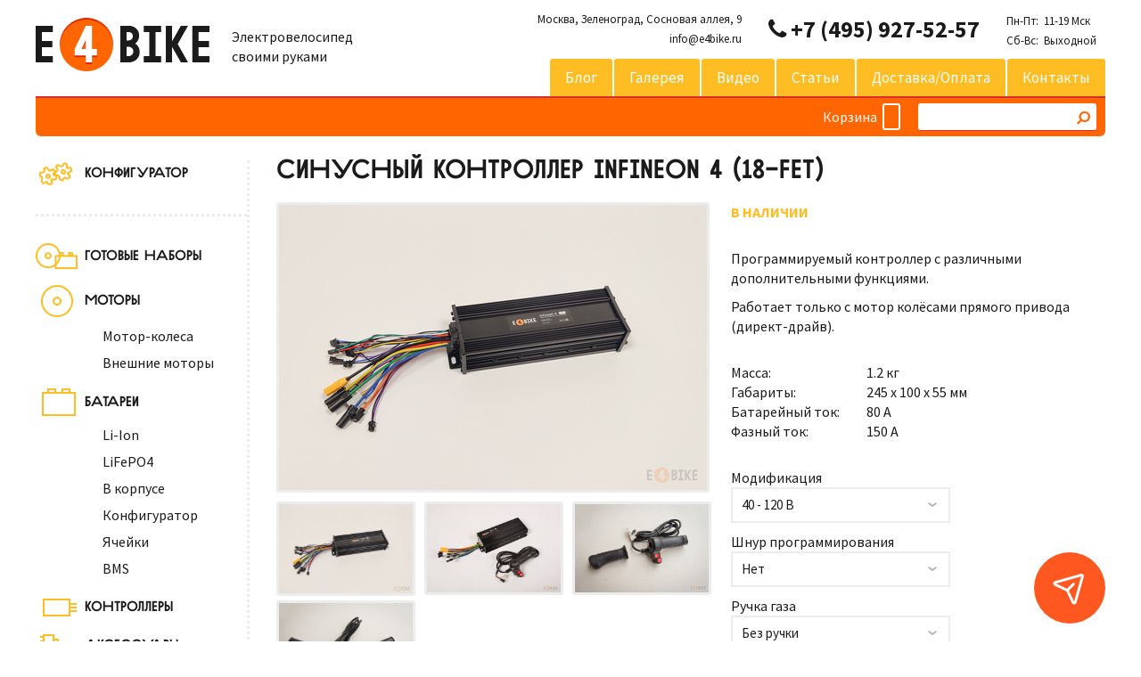

--- FILE ---
content_type: text/html; charset=utf-8
request_url: https://e4bike.ru/product/kontroller-infineon-18fet
body_size: 23158
content:
























































 <!-- ??? -->



















































































































  










































<!DOCTYPE html>
<!--[if IE 8]>         <html class="ie-8"> <![endif]-->
<!--[if gt IE 8]> 		<html class="ie-9"> <![endif]-->
<!--[if !IE]>-->
<html class=".footer-bottom">
<!--<![endif]-->
  <head><meta data-config="{&quot;product_id&quot;:32578556}" name="page-config" content="" /><meta data-config="{&quot;money_with_currency_format&quot;:{&quot;delimiter&quot;:&quot; &quot;,&quot;separator&quot;:&quot;.&quot;,&quot;format&quot;:&quot;%n\u0026nbsp;%u&quot;,&quot;unit&quot;:&quot;Р&quot;,&quot;show_price_without_cents&quot;:1},&quot;currency_code&quot;:&quot;RUR&quot;,&quot;currency_iso_code&quot;:&quot;RUB&quot;,&quot;default_currency&quot;:{&quot;title&quot;:&quot;Российский рубль&quot;,&quot;code&quot;:&quot;RUR&quot;,&quot;rate&quot;:1.0,&quot;format_string&quot;:&quot;%n\u0026nbsp;%u&quot;,&quot;unit&quot;:&quot;Р&quot;,&quot;price_separator&quot;:&quot;&quot;,&quot;is_default&quot;:true,&quot;price_delimiter&quot;:&quot;&quot;,&quot;show_price_with_delimiter&quot;:true,&quot;show_price_without_cents&quot;:true},&quot;facebook&quot;:{&quot;pixelActive&quot;:false,&quot;currency_code&quot;:&quot;RUB&quot;,&quot;use_variants&quot;:null},&quot;vk&quot;:{&quot;pixel_active&quot;:null,&quot;price_list_id&quot;:null},&quot;new_ya_metrika&quot;:true,&quot;ecommerce_data_container&quot;:&quot;dataLayer&quot;,&quot;common_js_version&quot;:null,&quot;vue_ui_version&quot;:null,&quot;feedback_captcha_enabled&quot;:&quot;1&quot;,&quot;account_id&quot;:150321,&quot;hide_items_out_of_stock&quot;:false,&quot;forbid_order_over_existing&quot;:true,&quot;minimum_items_price&quot;:100,&quot;enable_comparison&quot;:true,&quot;locale&quot;:&quot;ru&quot;,&quot;client_group&quot;:null,&quot;consent_to_personal_data&quot;:{&quot;active&quot;:false,&quot;obligatory&quot;:true,&quot;description&quot;:&quot;Настоящим подтверждаю, что я ознакомлен и согласен с условиями \u003ca href=&#39;/page/oferta&#39; target=&#39;blank&#39;\u003eоферты и политики конфиденциальности\u003c/a\u003e.&quot;},&quot;recaptcha_key&quot;:&quot;6LfXhUEmAAAAAOGNQm5_a2Ach-HWlFKD3Sq7vfFj&quot;,&quot;recaptcha_key_v3&quot;:&quot;6LcZi0EmAAAAAPNov8uGBKSHCvBArp9oO15qAhXa&quot;,&quot;yandex_captcha_key&quot;:&quot;ysc1_ec1ApqrRlTZTXotpTnO8PmXe2ISPHxsd9MO3y0rye822b9d2&quot;,&quot;checkout_float_order_content_block&quot;:false,&quot;available_products_characteristics_ids&quot;:null,&quot;sber_id_app_id&quot;:&quot;5b5a3c11-72e5-4871-8649-4cdbab3ba9a4&quot;,&quot;theme_generation&quot;:2,&quot;quick_checkout_captcha_enabled&quot;:false,&quot;max_order_lines_count&quot;:500,&quot;sber_bnpl_min_amount&quot;:1000,&quot;sber_bnpl_max_amount&quot;:150000,&quot;counter_settings&quot;:{&quot;data_layer_name&quot;:&quot;dataLayer&quot;,&quot;new_counters_setup&quot;:false,&quot;add_to_cart_event&quot;:true,&quot;remove_from_cart_event&quot;:true,&quot;add_to_wishlist_event&quot;:true},&quot;site_setting&quot;:{&quot;show_cart_button&quot;:true,&quot;show_service_button&quot;:false,&quot;show_marketplace_button&quot;:false,&quot;show_quick_checkout_button&quot;:false},&quot;warehouses&quot;:[],&quot;captcha_type&quot;:&quot;google&quot;,&quot;human_readable_urls&quot;:false}" name="shop-config" content="" /><meta name='js-evnvironment' content='production' /><meta name='default-locale' content='ru' /><meta name='insales-redefined-api-methods' content="[]" /><script src="/packs/js/shop_bundle-2b0004e7d539ecb78a46.js"></script><script type="text/javascript" src="https://static.insales-cdn.com/assets/static-versioned/v3.72/static/libs/lodash/4.17.21/lodash.min.js"></script>
<!--InsalesCounter -->
<script type="text/javascript">
(function() {
  if (typeof window.__insalesCounterId !== 'undefined') {
    return;
  }

  try {
    Object.defineProperty(window, '__insalesCounterId', {
      value: 150321,
      writable: true,
      configurable: true
    });
  } catch (e) {
    console.error('InsalesCounter: Failed to define property, using fallback:', e);
    window.__insalesCounterId = 150321;
  }

  if (typeof window.__insalesCounterId === 'undefined') {
    console.error('InsalesCounter: Failed to set counter ID');
    return;
  }

  let script = document.createElement('script');
  script.async = true;
  script.src = '/javascripts/insales_counter.js?7';
  let firstScript = document.getElementsByTagName('script')[0];
  firstScript.parentNode.insertBefore(script, firstScript);
})();
</script>
<!-- /InsalesCounter -->

		<meta charset="utf-8" />
<META NAME="z-payment.label" CONTENT="z-payment label 0BB2F5F05C018D637111188DB4586A3E">
<meta http-equiv="X-UA-Compatible" content="IE=edge,chrome=1" />
<meta name="yandex-verification" content="7e0d4a8fe7df1a22" />
<!--[if IE]><script src="http://html5shiv.googlecode.com/svn/trunk/html5.js"></script><![endif]-->
<!--[if lt IE 9]>
  <script src="http://css3-mediaqueries-js.googlecode.com/svn/trunk/css3-mediaqueries.js"></script>
<![endif]-->
<title>Контроллер для мотор колеса электровелосипеда Infineon 4 (18-FET)</title>
<meta name="SKYPE_TOOLBAR" content="SKYPE_TOOLBAR_PARSER_COMPATIBLE" />
<meta name="robots" content="index,follow" />
<meta name="viewport" content="width=device-width">

    <meta property="og:title" content="Синусный контроллер Infineon 4 (18-FET)" />
    
      <meta property="og:image" content="https://static.insales-cdn.com/images/products/1/6940/495344412/compact_IMG_20211126_161238.jpg" />
    
    <meta property="og:type" content="website" />
    <meta property="og:url" content="https://e4bike.ru/product/kontroller-infineon-18fet" />
  

<meta name="keywords" content="infineon, infineon 4, электровелосипед, электробайк, 18FET, контроллер, мотор-колесо">
<meta name="description" content="Улучшенный программируемый контроллер для электровелосипеда Infineon 4 позволяет расширить функционал и увеличить мощность мотор-колеса.">

<link href="https://static.insales-cdn.com/assets/1/4547/1184195/1728659836/favicon.png" rel="icon">  
<link href="https://fonts.googleapis.com/css?family=Source+Sans+Pro:400,700" rel="stylesheet">

<link type="text/css" rel="stylesheet" media="all" href="https://static.insales-cdn.com/assets/1/4547/1184195/1728659836/core.libs.css" />
<link type="text/css" rel="stylesheet" media="all" href="https://static.insales-cdn.com/assets/1/4547/1184195/1728659836/style.css" />
<link type="text/css" rel="stylesheet" media="all" href="https://static.insales-cdn.com/assets/1/4547/1184195/1728659836/owl.theme.css" />
<link type="text/css" rel="stylesheet" media="all" href="https://static.insales-cdn.com/assets/1/4547/1184195/1728659836/owl.carousel.css" />
    
<!--[if IE]>
  <link href="https://static.insales-cdn.com/assets/1/4547/1184195/1728659836/ie.css" type="text/css" rel="stylesheet" />
<![endif]-->  
  
<style>
@import url('https://fonts.googleapis.com/css?family=Fira+Sans&subset=cyrillic');
</style>
  

  <link rel="canonical" href="https://e4bike.ru/collection/kontrollery/product/kontroller-infineon-18fet"/>
 

<script type="text/javascript" src="https://ajax.googleapis.com/ajax/libs/jquery/1.11.0/jquery.min.js"></script> 
<script type="text/javascript" src="/served_assets/empty.js"></script> 
<script type="text/javascript" src="https://static.insales-cdn.com/assets/1/4547/1184195/1728659836/common.js"></script>
<script type="text/javascript" src="https://static.insales-cdn.com/assets/1/4547/1184195/1728659836/cookies.js"></script>
<script type="text/javascript" src="https://static.insales-cdn.com/assets/1/4547/1184195/1728659836/logFirstVisit.js"></script>

<script type="text/javascript" src="https://static.insales-cdn.com/assets/1/4547/1184195/1728659836/core.libs.js"></script> 
<script type="text/javascript" src="https://static.insales-cdn.com/assets/1/4547/1184195/1728659836/owl.carousel.js"></script>

<script type="text/javascript" src="https://static.insales-cdn.com/assets/1/4547/1184195/1728659836/tmpl.ui.js"></script> 
  <!-- Put this script tag to the <head> of your page -->
<script type="text/javascript" src="//vk.com/js/api/openapi.js?127"></script>

<script type="text/javascript">
  VK.init({apiId: 5611402, onlyWidgets: true});
  if(!language){
  	var language = {};
    language.locale = 'ru';
  }
</script>
  
<!-- Amplitude -->
<script src="https://static.insales-cdn.com/assets/1/4547/1184195/1728659836/amplitude.js"></script>
<script src="https://static.insales-cdn.com/assets/1/4547/1184195/1728659836/reCaptcha.js"></script>
		<script type="text/javascript">
			var cv_currency_format = "{\"delimiter\":\" \",\"separator\":\".\",\"format\":\"%n\\u0026nbsp;%u\",\"unit\":\"Р\",\"show_price_without_cents\":1}";
























































 <!-- ??? -->



















































































































  










































jQuery(function() {

  
  
//добавление в сравнение
  $("a.add_to_compare").click(function(e){ e.preventDefault() });
  new InSales.Compare({
    selector: '.add_to_compare',
    draw: function(products) {
  
      var text = '<h2>Сравнение товаров</h2>';
       
      if (products.length == 0) {
        text += '<i>Пока ни одного товара к сравнению не добавлено.</i>';
          $('#compare_table').empty();
          $('.compare-title').html('Товары для сравнения не выбраны');
      } else {
        text2 = products.length;
        text += '<ul class="compare-sidebar">';
        $(products).each(function(index,product) {
          text += '<li><a class="comp-info fl" href="/product/?product_id=' + product.id + '">'+product.title+'</a><a href="#" rel="' + product.id + '" class="remove_compare del fr" href="#">×</a></li>';  
        });
        text += '</ul><input type="submit" value="Сравнить" onclick="location.href=\'/compares\'" name="" class="button">';
      }
      $('#compare').html(text);
    }
  });
  
//отработка обновления корзины
  new InSales.Cart({
    selector: '.buy',
    draw: function(cart) {
      var text =  '<div class="head"><h4 class="title">Корзина</h4> ';
      if (cart.order_lines.length == 0) {
        text +=     '<p>Корзина пуста.</p></div>';
      } else {
        text +=   '</div>';
        text +=   '<ol id="cart-sidebar"  class="parse_items vertical">';
        $(cart.order_lines).each(function(index,order_line) {
          text +=   '<li class="parse_item row">';
          text +=     '<div class="images">';
          text +=       '<a href="#">';
          text +=         '<img src="' + order_line.image('micro')  + '" class="parse_image" />';
          text +=       '</a>';
          text +=     '</div>';
          text +=     '<div class="details">';
          text +=       '<span class="remove_item">';
          text +=         '<a href="#" id="delete_' + order_line.variant_id + '" class="parse_remove_action widget-btn">';
          text +=           '<i class="fa fa-times"></i>';//'<img src="https://static.insales-cdn.com/assets/1/4547/1184195/1728659836/list_remove_btn.gif" alt="" />';
          text +=         '</a>';
          text +=       '</span>';
          /* ??????? How to get localized title? */
          text +=       '<a href="/product/?product_id=' + order_line.product_id + '" class="parse_product_url">' + order_line.title + '</a>';
          text +=       '<br />';
          text +=       '<strong class="parse_item_quantity">' + order_line.quantity + '</strong> x ';
          text +=       '<span class="price parse_sale_price">' + InSales.formatMoney(order_line.sale_price, "{\"delimiter\":\" \",\"separator\":\".\",\"format\":\"%n\\u0026nbsp;%u\",\"unit\":\"Р\",\"show_price_without_cents\":1}") + ' </span>';
          text +=     '</div>';
          text +=   '</li>';
        });
        text +=   '</ol>';
        text +=   '<div class="footer">Товаров в корзине: ';
        text +=     '<a href="/cart_items/">';
        text +=       '<strong class="items_count">' + cart.items_count + '</strong>';
        text +=     '</a>';
        text +=   '</div>';
        text +=   '<div class="actions">';
        text +=     '<a href="/cart_items" class="button yellow">Оформить</a>';
        text +=   '</div>';
      }

      if( cart.items_count == 1){
        $(".parse_total_word").html("товар");
      } else if (cart.items_count >  4  ){
        $(".parse_total_word").html("товаров");
      } else if (cart.items_count == 0){
        $(".parse_total_word").html("товаров");
      } else {
        $(".parse_total_word").html("товара");
      }   
      
      $('#cart').html(text);
      $('.cart_items_count').html(cart.items_count);
          
      $('.cart_total_price').html(InSales.formatMoney(cart.items_price, "{\"delimiter\":\" \",\"separator\":\".\",\"format\":\"%n\\u0026nbsp;%u\",\"unit\":\"Р\",\"show_price_without_cents\":1}"));
          
    }
  });
});
		</script>
	<meta name='product-id' content='32578556' />
</head>
<body>
	<div id="main_container" class="wrap">
		<header itemscope itemtype="http://schema.org/LocalBusiness">
      <div class="row" >
        <meta itemprop="name" content="E4BIKE"/>
  			<div class="logo row" style="margin-bottom:0px;">
   				<a href="/">
   					
   					<img itemprop="image" src="https://static.insales-cdn.com/assets/1/4547/1184195/1728659836/logo.png" alt="E4BIKE" title="E4BIKE - Электровелосипед своими руками"/>
   				
   				</a>
                <div class="fr" style="margin-left:25px;margin-top:10px;">
                  
                  
                  Электровелосипед<br/>
                  своими руками
                  
				  
		        </div>

   			</div>

        <div class="fr">
          <div id="contacts" class="row">
            <div id="adress">
              <p><span itemprop="address">Москва, <span>Зеленоград, Сосновая аллея, 9</span></span><br /><span itemprop="email"><a href="mailto:info@e4bike.ru">info@e4bike.ru</a></span></p>
            </div>

              
            <div class="phone">
              <i class="fa fa-phone"></i>
              <a href='tel:+74959275257'><span itemprop="telephone">+7 (495) 927-52-57</span></a>
            </div>
              
            
            
            <div style="float:left;margin-top:13px;margin-left:30px;margin-right:10px;font-size:13px;">
              
              Пн-Пт:&nbsp;&nbsp;11-19 Мск<br/>
              Сб-Вс:&nbsp;&nbsp;Выходной
              
<!--              Пн-Пт:&nbsp;&nbsp;11-19 Мск<br/>
             Сб-Вс:&nbsp;&nbsp;Выходной
--> 
              
            </div>
            
            <!--
            <div style="width: 80px;height:40px;margin-top:12px;margin-left:20px;float:left;">
              <a href="?lang="><img src="https://static12.insales.ru/images/flags/1/7133/162781/flag/ru.png"/> Русский</a><br/>
              <a href="?lang=en"><img src="https://static-eu.insales.ru/images/flags/1/294/246054/flag/en.png"/> English</a>
            </div>
-->
          </div>

          <div class="row fr">
            <ul id="main_menu" class="horizontal">
              
            
              <li class="first">
                <a class="" href="/blogs/blog" title="Блог">Блог</a>
              </li>
            
              <li class="menu_item">
                <a class="" href="/page/photos" title="Галерея">Галерея</a>
              </li>
            
              <li class="menu_item">
                <a class="" href="/page/video" title="Видео">Видео</a>
              </li>
            
              <li class="menu_item">
                <a class="" href="/blogs/stati" title="Статьи">Статьи</a>
              </li>
            
              <li class="menu_item">
                <a class="" href="/page/delivery" title="Доставка/оплата">Доставка/оплата</a>
              </li>
            
              <li class="menu_item">
                <a class="" href="/page/kontakty" title="Контакты">Контакты</a>
              </li>
              
              
              
            </ul>  
          </div>
        </div>
      </div>			          

      <div class="row line">
        
        
    
        <form action="/search" method="get" id="search_form" class="fr">
          
          <input type="text" name="q" value="" class="inp-search" />
          <submit type="submit" value="Поиск" class="but-search" onClick="$(function(){$('#search_form').submit(); });">
            <i class="fa fa-search fa-flip-horizontal"></i>
          </submit>
        </form>
	    
        
        
        
        <div id="basket" class="fr">
          <a href="/cart_items" title="Корзина">
            <span>Корзина&nbsp;&nbsp;</span>
            <!-- <img src="https://static.insales-cdn.com/assets/1/4547/1184195/1728659836/basket.gif" /> -->
            <span class="cart_total_price button orange"></span>
          </a>

          
            
          <div id="cart"></div>
        </div>
      </div>
		</header>
		
    <div class="">
   		<div id="main" class="row">
  			<div id="sidebar">
  				<!-- Configurator -->
<!--
<ul class="catalog-nav vertical">
  <li class="catalog-nav-li">
    <img src="https://static.insales-cdn.com/assets/1/4547/1184195/1728659836/icon_bike.png" />
    <a href="/page/configurator" class="title">Конфигуратор</a>
  </li>
</ul>-->
<!--
<ul class="catalog-nav vertical">
  <li class="catalog-nav-li">
    <img src="https://static.insales-cdn.com/assets/1/4547/1184195/1728659836/icon_battery.gif" />
    <a href="/page/battery-configurator" class="title">Изготовление батареи</a>
  </li>
</ul>
-->
<!--
<div class="seporator"></div>
-->
<!--
<div class="seporator"></div>
-->
<!-- /Configurator -->

<ul itemscope itemtype="http://www.schema.org/SiteNavigationElement" class="catalog-nav vertical">


  
  <li class="catalog-nav-li">
    <img src="https://static.insales-cdn.com/assets/1/4547/1184195/1728659836/icon-gears.png" />
    <a href="/page/configurator" class="title">Конфигуратор</a>
  </li>
</ul>
      <div class="seporator"></div>
<ul class="catalog-nav vertical">
  
  
  <li itemscope itemtype="http://schema.org/SiteNavigationElement" class="catalog-nav-li ">
    
  	
    
    	<img src="https://static.insales-cdn.com/assets/1/4547/1184195/1728659836/icon_kit.gif" />
    
    <a itemprop="url" href="/collection/nabory" class="title"><span itemprop="name">Готовые наборы</span></a>
  </li>

  
  




  
  
  <li itemscope itemtype="http://schema.org/SiteNavigationElement" class="catalog-nav-li ">
    
  	
    
    	<img src="https://static.insales-cdn.com/assets/1/4547/1184195/1728659836/icon_wheel.gif" />
    
    <a itemprop="url" href="/collection/motor-kolesa" class="title"><span itemprop="name">Моторы</span></a>
  </li>

  
  <li class="" style="margin-top:-8px;margin-bottom:8px;">
    
      <a href="/collection/motor-kolesa" style="margin-left:75px;">Мотор-колеса</a>
    
  </li>
  
  <li class="" style="">
    
      <a href="/collection/vneshnie-motory" style="margin-left:75px;">Внешние моторы</a>
    
  </li>
  
  




  
  
  <li itemscope itemtype="http://schema.org/SiteNavigationElement" class="catalog-nav-li ">
    
  	
    
    	<img src="https://static.insales-cdn.com/assets/1/4547/1184195/1728659836/icon_battery.gif" />
    
    <a itemprop="url" href="/collection/batarei" class="title"><span itemprop="name">Батареи</span></a>
  </li>

  
  <li class="" style="margin-top:-8px;margin-bottom:8px;">
    
      <a href="/collection/batarei" style="margin-left:75px;">Li-Ion</a>
    
  </li>
  
  <li class="" style="margin-bottom:8px;">
    
      <a href="/collection/lifepo4" style="margin-left:75px;">LiFePO4</a>
    
  </li>
  
  <li class="" style="margin-bottom:8px;">
    
      <a href="/collection/batarei-v-korpuse" style="margin-left:75px;">В корпусе</a>
    
  </li>
  
  <li class="" style="margin-bottom:8px;">
    
      <a href="/page/battery-configurator" style="margin-left:75px;">Конфигуратор</a>
    
  </li>
  
  <li class="" style="margin-bottom:8px;">
    
      <a href="/collection/yacheyki" style="margin-left:75px;">Ячейки</a>
    
  </li>
  
  <li class="" style="">
    
      <a href="/collection/bms" style="margin-left:75px;">BMS</a>
    
  </li>
  
  




  
  
  <li itemscope itemtype="http://schema.org/SiteNavigationElement" class="catalog-nav-li ">
    
  	
    
    	<img src="https://static.insales-cdn.com/assets/1/4547/1184195/1728659836/icon_controller.gif" />
    
    <a itemprop="url" href="/collection/kontrollery" class="title"><span itemprop="name">Контроллеры</span></a>
  </li>

  
  




  
  
  <li itemscope itemtype="http://schema.org/SiteNavigationElement" class="catalog-nav-li ">
    
  	
    
    	<img src="https://static.insales-cdn.com/assets/1/4547/1184195/1728659836/icon_accesory.gif" />
    
    <a itemprop="url" href="/collection/aksessuary" class="title"><span itemprop="name">Аксессуары</span></a>
  </li>

  
  




  
  
  <li itemscope itemtype="http://schema.org/SiteNavigationElement" class="catalog-nav-li ">
    
  	
    
    	<img src="https://static.insales-cdn.com/assets/1/4547/1184195/1728659836/icon-bike-parts.png" />
    
    <a itemprop="url" href="/collection/zapchasti-velo" class="title"><span itemprop="name">Запчасти вело</span></a>
  </li>

  
  



</ul>



<div class="seporator"></div>

<span class="title">
	<img src="https://static.insales-cdn.com/assets/1/4547/1184195/1728659836/icon_info.gif">
	Информация
</span>

<ul class="information vertical">

	<li>
		<a href="/page/preimuschestva-elektrovelosipeda">Преимущества</a>
	</li>

	<li>
		<a href="/page/speed-and-mileage">Скорость и дальность</a>
	</li>

	<li>
		<a href="/page/assembly">Инструкция по сборке</a>
	</li>

	<li>
		<a href="/page/chastye-voprosy">Частые вопросы</a>
	</li>

	<li>
		<a href="/page/battery-shape-configurator">Конфигуратор формы батареи</a>
	</li>

</ul>



  			</div>
  			
  			<div id="layout" class="row product">
  				<style>
  #add_product_notification{display:none!important}
  #own_preloader{display:none!important}
</style>
























































 <!-- ??? -->



















































































































  









































<div itemscope itemtype="http://schema.org/Product">
<h1 itemprop="name" class="title">Синусный контроллер Infineon 4 (18-FET)</h1>
<meta itemprop="sku" content="32578556"/>

<div class="product-content row">
	<div class="gallery fl">
		<div class="product-big-foto">
			<a href="https://static.insales-cdn.com/images/products/1/6940/495344412/IMG_20211126_161238.jpg" rel="group"
					class=" large-image"
					title="Синусный контроллер Infineon 4 (18-FET)" alt="Синусный контроллер Infineon 4 (18-FET)"
				
					onClick="$('.preview-list a[href$=\''+$(this).attr('href')+'\']').click(); return false;" 
				>
					<img itemprop="image" rel="group" alt="Синусный контроллер Infineon 4 (18-FET)" title="Синусный контроллер Infineon 4 (18-FET)" src="https://static.insales-cdn.com/images/products/1/6940/495344412/large_IMG_20211126_161238.jpg"/>
			</a> 
		</div>
		
			<ul class="preview-list horizontal">
			
				<li>
					<a class="fancybox" rel="group" data-img="https://static.insales-cdn.com/images/products/1/6940/495344412/large_IMG_20211126_161238.jpg" href="https://static.insales-cdn.com/images/products/1/6940/495344412/IMG_20211126_161238.jpg" alt="Синусный контроллер Infineon 4 (18-FET)"  title="Синусный контроллер Infineon 4 (18-FET)" ">
						<img src="https://static.insales-cdn.com/images/products/1/6940/495344412/large_IMG_20211126_161238.jpg" />
					</a>
				</li>
			
				<li>
					<a class="fancybox" rel="group" data-img="https://static.insales-cdn.com/images/products/1/7395/146595043/large_DSC_2043.jpg" href="https://static.insales-cdn.com/images/products/1/7395/146595043/DSC_2043.jpg" alt="Синусный контроллер Infineon 4 (18-FET)"  title="Синусный контроллер Infineon 4 (18-FET)" ">
						<img src="https://static.insales-cdn.com/images/products/1/7395/146595043/large_DSC_2043.jpg" />
					</a>
				</li>
			
				<li>
					<a class="fancybox" rel="group" data-img="https://static.insales-cdn.com/images/products/1/3129/102747193/large_throttle01.jpg" href="https://static.insales-cdn.com/images/products/1/3129/102747193/throttle01.jpg" alt="Синусный контроллер Infineon 4 (18-FET)"  title="Синусный контроллер Infineon 4 (18-FET)" ">
						<img src="https://static.insales-cdn.com/images/products/1/3129/102747193/large_throttle01.jpg" />
					</a>
				</li>
			    
			</ul>
		
		
      		<ul class="preview-list horizontal" style="margin-top:5px;">
              
				<li>
					<a class="fancybox" rel="group" data-img="https://static.insales-cdn.com/images/products/1/3130/102747194/large_throttle02.jpg" href="https://static.insales-cdn.com/images/products/1/3130/102747194/throttle02.jpg" alt="Синусный контроллер Infineon 4 (18-FET)"  title="Синусный контроллер Infineon 4 (18-FET)" ">
						<img src="https://static.insales-cdn.com/images/products/1/3130/102747194/large_throttle02.jpg" />
					</a>
				</li>
			    
			</ul>
		      
		
		      
		
  </div>

	<div class="product-info fr">
		<!-- артикул -->
      	
			
		<div class="available">
			
				Есть в наличии
			
		</div>

		<div id="presence"></div>

		<!-- описание и хар-ки -->
		<div class="description">
			<div itemprop="description">
				<p>Программируемый контроллер с различными дополнительными функциями.</p>
<p>Работает только с мотор колёсами прямого привода (директ-драйв).</p>
			</div>

			
				<div class="properties">
					<!-- <p>Параметры:</p>-->
					<table>
			    
			     	<tr>
				      <td>Масса:</td>
				      <td style="padding-left: 30px">
				      
				       	1.2 кг
				       	
				      
				      </td>
						</tr>
					
			     	<tr>
				      <td>Габариты:</td>
				      <td style="padding-left: 30px">
				      
				       	245 х 100 х 55 мм
				       	
				      
				      </td>
						</tr>
					
			     	<tr>
				      <td>Батарейный ток:</td>
				      <td style="padding-left: 30px">
				      
				       	80 А
				       	
				      
				      </td>
						</tr>
					
			     	<tr>
				      <td>Фазный ток:</td>
				      <td style="padding-left: 30px">
				      
				       	150 А
				       	
				      
				      </td>
						</tr>
					
					</table>
				</div>  
			
		</div>

		
          
      
      
	  <form itemprop="offers" itemscope itemtype="http://schema.org/Offer" action="/cart_items" method="post" id="order" class="row">
        <link itemprop="url" href="https://e4bike.ru/product/kontroller-infineon-18fet" />
        
			
        	<div class="row">
				<div class="variants fl">
					<select name="variant_id" id="variant-select" class="hide">
					
		        		<option value="130500854">40 - 96 В / Нет / Без ручки</option>
					
		        		<option value="49936141">40 - 96 В / Нет / Половинчатая мотоциклетная</option>
					
		        		<option value="49936140">40 - 96 В / Нет / Полная мотоциклетная</option>
					
		        		<option value="130500855">40 - 96 В / Да / Без ручки</option>
					
		        		<option value="127860882">40 - 96 В / Да / Половинчатая мотоциклетная</option>
					
		        		<option value="127860889">40 - 96 В / Да / Полная мотоциклетная</option>
					
		        		<option value="197982680">40 - 120 В / Нет / Без ручки</option>
					
		        		<option value="197982679">40 - 120 В / Нет / Половинчатая мотоциклетная</option>
					
		        		<option value="197982678">40 - 120 В / Нет / Полная мотоциклетная</option>
					
		        		<option value="197982684">40 - 120 В / Да / Без ручки</option>
					
		        		<option value="197982683">40 - 120 В / Да / Половинчатая мотоциклетная</option>
					
		        		<option value="197982682">40 - 120 В / Да / Полная мотоциклетная</option>
					
		      		</select>
              </div>
			</div>
			
        
        <!-- цены -->
		<div class="price row">
		  

			<span itemprop="price" content="17900.0" id="price-field" >
                    
          				17 900&nbsp;Р
              </span><span itemprop="priceCurrency" content="RUB"></span>
		</div>
			
        
        <div class="row">
          
			<div class="qntt quantity fl"> 
		    <!-- <input type="text" name="quantity" value="1" class="quantity qty" />-->
              <select name="quantity" value="1" class="quantity qty">
                <option value="1">1</option><option value="2">2</option><option value="3">3</option><option value="4">4</option><option value="5">5</option><option value="6">6</option><option value="7">7</option><option value="8">8</option><option value="9">9</option><option value="10">10</option><option value="11">11</option><option value="12">12</option><option value="13">13</option><option value="14">14</option><option value="15">15</option><option value="16">16</option><option value="17">17</option><option value="18">18</option><option value="19">19</option><option value="20">20</option><option value="21">21</option><option value="22">22</option><option value="23">23</option><option value="24">24</option><option value="25">25</option><option value="26">26</option><option value="27">27</option><option value="28">28</option><option value="29">29</option><option value="30">30</option><option value="31">31</option><option value="32">32</option><option value="33">33</option><option value="34">34</option><option value="35">35</option><option value="36">36</option><option value="37">37</option><option value="38">38</option><option value="39">39</option><option value="40">40</option><option value="41">41</option><option value="42">42</option><option value="43">43</option><option value="44">44</option><option value="45">45</option><option value="46">46</option><option value="47">47</option><option value="48">48</option><option value="49">49</option><option value="50">50</option><option value="51">51</option><option value="52">52</option><option value="53">53</option><option value="54">54</option><option value="55">55</option><option value="56">56</option><option value="57">57</option><option value="58">58</option><option value="59">59</option><option value="60">60</option><option value="61">61</option><option value="62">62</option><option value="63">63</option><option value="64">64</option><option value="65">65</option><option value="66">66</option><option value="67">67</option><option value="68">68</option><option value="69">69</option><option value="70">70</option><option value="71">71</option><option value="72">72</option><option value="73">73</option><option value="74">74</option><option value="75">75</option><option value="76">76</option><option value="77">77</option><option value="78">78</option><option value="79">79</option><option value="80">80</option><option value="81">81</option><option value="82">82</option><option value="83">83</option><option value="84">84</option><option value="85">85</option><option value="86">86</option><option value="87">87</option><option value="88">88</option><option value="89">89</option><option value="90">90</option><option value="91">91</option><option value="92">92</option><option value="93">93</option><option value="94">94</option><option value="95">95</option><option value="96">96</option><option value="97">97</option><option value="98">98</option><option value="99">99</option><option value="100">100</option>
              </select>
	    	</div>

            <link itemprop="availability" href="http://schema.org/InStock" />
            <div onclick="shadow_window.style.display='block'; form_popup.style.display='block';var element=document.getElementById('popup_img'); element.src='https://static.insales-cdn.com/images/products/1/6940/495344412/large_IMG_20211126_161238.jpg ';popup_text.innerHTML='Синусный контроллер Infineon 4 (18-FET)'" >
	    	<input id="buttonAddToCart" type="submit" class="buy button yellow fl" value="В корзину" title="В корзину"  /> 
            </div>
          
          	<!-- кнопки от соцсетей -->
          
              <div class="soc_like fr">
                  <script type="text/javascript" src="//yastatic.net/share/share.js" charset="utf-8"></script>
                  <div class="yashare-auto-init" data-yashareL10n="ru" data-yashareQuickServices="vkontakte,facebook,twitter,moimir,gplus" data-yashareTheme="counter"></div> 
              </div>
          
        </div>
        
      
        
		</form>

          
		
	</div>
</div>

<div class="seporator" style="margin-top:30px;margin-bottom:30px;"></div>

<div class="tubs">
	<ul class="controls horizontal">
		<li class="tub active" data-id="tab1">
			<span class="title">Описание</span>
		</li>

		
      
			<li class="tub" data-id="tab4">
				<span class="title">Доставка и Оплата</span>
			</li>
      
		

 		<!-- { if product.fields.dostavka_i_oplat.value != '' } -->
		<!-- { endif } -->
	</ul>

	<div class="content">
		<div id="tab1" class="active">
          <!-- Кастомное содержимое -->

			
                                     
		  <div class="description">
				<div><p>Комплектация:</p>
<ul>
<li>Контроллер;</li>
<li><em>Опционально</em> - ручка газа с трёхпозиционным переключателем скорости (полная или половинчатая - на выбор);</li>
<li><em>Опционально</em> - USB шнурок для настройки контроллера</li>
</ul>
<p><span>Характеристики:</span></p>
<ul>
<li>Форма волны - синус;</li>
<li>Ручка газа&nbsp;управляет <strong>скоростью</strong>;</li>
</ul>
<ul>
<li>Рабочий диапазон напряжения: 40 - 96 В;</li>
<li>Рабочий долговременный батарейный ток: 80 А (открытая установка);</li>
<li>Рабочий долговременный фазный ток: 150 А&nbsp;<span>(открытая установка);</span></li>
<li><span>Максимальный фазный ток: 300 А;</span></li>
<li><span>Транpисторы Magnachip 100V (MDP10N027) или 150V (MDP15N075);</span></li>
</ul>
<ul>
<li>Рекуперативное торможение;</li>
<li>Круиз-контроль;</li>
<li><span>Возможность подключения трёхпозиционного переключателя ограничения мощности и скорости;</span></li>
<li><span>Возможность подключения бортового компьютера CycleAnalyst 2.3 - 3 (сопротивление шунта - 1.4 мОм);</span></li>
<li>Возможность настройки&nbsp;параметров с ПК (Windows);</li>
</ul>
<ul>
<li>Разъём подключения батареи: оригинальный <strong>XT90</strong> папа;</li>
<li><span>Разъёмы подключения мотора: оригинальные XT150 папа;</span></li>
<li><span>Силовые провода: медь 8 мм2 в высокотемпературной изоляции</span></li>
</ul>
<p><span style="color: rgb(0, 0, 0);">Для того, чтобы изменить вращение мотора на противоположное, нужно изменить подключение проводов следующим образом: силовые провода Зеленый в Синий, Синий в Зеленый; датчики Холла Синий в Желтый, Желтый в Синий.</span></p>
<p><span><span style="color: #ff0000;">Внимание:</span>&nbsp;Контроллер работает только с директ-драйв мотор колесами! <strong>С моторами MAC контроллер НЕ РАБОТАЕТ</strong>.<strong> С редукторными моторами НЕ РАБОТАЕТ.</strong></span></p></div>
            

            <br/><br/>

                                  
          

  	
             
          


            <h2>Разъёмы</h2>
Все разъёмы изначально совместимы без переделок. Распиновки даны для информации.<br/><br/>
<table class="nicetable">
  
  <!-- Разъёмы контроллеров -->
  
  
  
  
  <tr>
    <td><img src="https://static-internal.insales.ru/files/1/3572/7114228/original/20190103_151228.jpg"/></td>
    <td>Питание<br/>
      <ul>
        <li>Красный - плюс батареи</li>
        <li>Чёрный - минус батареи</li>
      </ul></td>
  </tr>
  
  
  
  <tr>
    <td><img src="https://static-internal.insales.ru/files/1/2917/7113573/original/20190103_145540.jpg"/></td>
    <td>Фазы мотора</td>
  </tr>
  
  
  
  <tr>
    <td><img src="https://static-internal.insales.ru/files/1/2918/7113574/original/20190103_145612.jpg"/></td>
    <td>Датчики Холла мотора</td>
  </tr>
  

  
  <tr>
    <td><img src="https://static-internal.insales.ru/files/1/2919/7113575/original/20190103_145933.jpg"/></td>
    <td>Включение контроллера<br/>Включается замыканием красного на любой оранжевый
    </td>
  </tr>
  

  
  
  
  <tr>
    <td><img src="https://static-internal.insales.ru/files/1/2926/7113582/original/20190103_145803.jpg"/></td>
    <td>Ручка газа<br/>
      <ul>
        <li>Чёрный - земля</li>
        <li>Красный - +5 В</li> 
        <li>Зелёный - сигнал с датчика</li>
      </ul>
    </td>
  </tr>
  
  
  
  
  
  
  
  
  
  <tr>
    <td><img src="https://static-internal.insales.ru/files/1/2930/7113586/original/20190103_145903.jpg"/></td>
    <td>Трёхпозиционный переключатель мощности<br/>
      <ul>
        <li>Чёрный + серый = скорость 1</li>
        <li>Все разомкнуты = скорость 2</li> 
        <li>Чёрный + синий = скорость 3</li>
      </ul>
    </td>
  </tr>
  
  
  
  
  
  <tr>
    <td><img src="https://static-internal.insales.ru/files/1/2931/7113587/original/20190103_150150.jpg"/></td>
    <td>Дискретный электротормоз (2 шт)<br/>Активируется замыканием контактов на любом из двух разъёмов</td>
  </tr>
  

  
  
  
  <tr>
    <td><img src="https://static-internal.insales.ru/files/1/2933/7113589/original/20190103_150032.jpg"/></td>
    <td>Круиз-контроль<br/>Активируется кратковременным замыканием контактов<br/>Сбрасывается подачей газа с ручки газа или нажатием на электротормоз</td>
  </tr>
    

  
  
  
  <tr>
    <td><img src="https://static-internal.insales.ru/files/1/2935/7113591/original/20190103_145708.jpg"/></td>
    <td>CycleAnalyst</td>
  </tr>
  

  
  
  
  <tr>
    <td><img src="https://static-internal.insales.ru/files/1/2934/7113590/original/20190103_145636.jpg"/></td>
    <td>Программирование (настройка параметров)</td>
  </tr>
     

  

   
  
  <!-- Разъёмы периферии -->
  
  
  
   
  
  
  
  
  
    
</table>
<br/>
<br/>


            

            
            <div><h2>Гарантия</h2>
<p>Гарантия 1 год при использовании с моторами E4BIKE, 3 месяца при использовании с другими моторами. Гарантия работает в следующих условиях:</p>
<ul>
<li>используется защитный автомат, который можно изготовить самостоятельно (С63 любой известной фирмы) или приобрести <a href="https://e4bike.ru/collection/aksessuary/product/silovoy-avtomaticheskiy-vyklyuchatel-dlya-zaschity-kontrollera">готовый</a> у нас;</li>
<li><span>контроллер размещен открыто, то есть не спрятан в корпус рамы, кейса, в сумку;</span></li>
<li><span>при использовании батареи, оборудованной симметричной BMS, в первые 10% разряда рекуперация не используется на полную мощность.</span><span></span></li>
</ul>
<p><span>Гарантия также не распространяется в случае вскрытия корпуса, попадания влаги внутрь, замыкания фазных проводов, использования несовместимых аксессуаров.</span></p></div>
            <br/><br/>
            
            
            
            <div><h2>Настраиваемые параметры:</h2>
<ul>
<li><span>Рабочее напряжение;</span></li>
<li><span>Батарейный ток;</span></li>
<li><span>Фазный ток;</span></li>
<li><span>Четыре набора значений&nbsp;максимальной скорости и тока для разных режимов (с нашими ручками газа используются только три);</span></li>
<li><span>Сила&nbsp;электротормоза</span></li>
</ul>
<p><span>Для настройки необходимо:</span></p>
<ul>
<li><span>Приобрести&nbsp;<a href="https://e4bike.ru/collection/kontrollery/product/kabel-dlya-programmirovaniya-infineon">кабель</a>;</span></li>
<li><span>Установить&nbsp;<a href='https://e4bike.ru/PL2303-Prolific-DriverInstaller-v1.5.0.zip'>драйвер для кабеля</a>;</span></li>
<li><span>Воспользоваться нашей&nbsp;<a href='https://e4bike.ru/Infineon.zip'>программой для настройки</a>&nbsp;(русский + английский интерфейс).</span></li>
</ul>
<p>&nbsp;&nbsp;</p>
<p><span style="color: #ff0000;">Внимание</span>: Прошивка контроллера позволяет менять ток в широких пределах, в том числе существует возможность установить ток, многократно превышающий допустимый ток батареи.&nbsp;<span>&nbsp;</span><span>В некоторых случаях, при наличии соответствующих симптомов, мы оставляем за собой право отказать в гарантийном ремонте батареи</span><span>.&nbsp;</span><em>Относитесь к технике бережно, тише едешь - дальше будешь.</em></p>
<p>&nbsp;</p>
<h2>Инструкция по прошивке</h2>
<ol>
<li>Отключите всё от компьютера, закройте программу прошивки.</li>
<li>Убедитесь что установленная версия драйвера для кабеля - именно <a href='https://e4bike.ru/PL2303-Prolific-DriverInstaller-v1.5.0.zip'>1.5.0</a>, и никакая другая.</li>
<li>Подключите кабель к компьютеру.</li>
<li>Далее - в зависимости от кабеля:</li>
</ol>
<table border="0">
<tbody>
<tr>
<td style="padding: 10px;" valign="top">
<p>Кабель в пластиковом корпусе, с кнопкой или без:</p>
<p><img src="https://static-eu.insales.ru/images/products/1/2723/146565795/DSC_2073.jpg" width="400" /></p>
<ol style="padding-left: 1.5em;" start="5">
<li>Убедитесь, что драйвер устновился правильно: <br />зайдите в диспетчер устройств и убедитесь что в разделе Ports (COM &amp; LPT) есть устройство Prolific USB-to-Serial Comm Port и оно работает нормально. <br />Запомните номер COM-порта. <br />Если устройства нет или оно не работает -&nbsp;попробуйте воспользоваться <a href="http://robotchip.ru/ustanovka-drayvera-pl-2303hx-na-windows-8-10/">этой инструкцией</a>.<br /><br /></li>
<li>Отключите контроллер от батареи или выключите ручкой газа.<br /><br /></li>
<li>Запустите программу настройки параметров.<br /><br /></li>
<li>Выберите порт, который был указан у кабеля в пункте 5.<br /><br /></li>
<li>Нажмите на кнопку "Загрузить параметры в контроллер" в программе.<br /><br /></li>
<li>Подключите кабель к контроллеру.<br />Если у кабеля есть кнопка - нажмите на неё.<br /><br />Программа должна сообщить об успешной загрузке параметров. Если этого не произошло - отключите кабель от контроллера и подключите снова. Повторяйте до тех пор, пока программа не сообщит об успешной загрузке. (Обычно хватает 1-3 подключений)</li>
</ol>
</td>
<td style="padding: 10px;" valign="top">
<p>Составной кабель со светодиодами:</p>
<p><img src='https://static.insales-cdn.com/files/1/6619/5659099/original/photo_2017-11-02_19-49-41.jpg' width="400" height="267" /></p>
<ol style="padding-left: 1.5em;" start="5">
<li>Убедитесь что горит только один красный диод.<br />Если горят или мигают другие, или не горит красный - проблема с драйвером, попробуйте воспользоваться <a href="http://robotchip.ru/ustanovka-drayvera-pl-2303hx-na-windows-8-10/">этой инструкцией</a>.<br /><br /></li>
<li>Отключите контроллер от батареи или выключите ручкой газа.<br /><br /></li>
<li>Подключите кабель к контроллеру.<br /><br /></li>
<li>Убедитесь что горит красный диод и едва заметно мигает зелёный. Если это не так - пробуйте переподключать кабель контроллеру, поменять USB порт или перезагрузить компьютер.<br /><br /></li>
<li>После этого можно запускать программу, выбирать порт и прошивать.</li>
</ol>
</td>
</tr>
</tbody>
</table>
<p>&nbsp;</p></div>
            <br/><br/>
           


                                            

                                                                                       
<!-- Совместимые товары -->




        

  	
			
			
			




	
		
			
		
			
		
	
		
			
		
	
		
			
		
	
		
			
		
	
		
			
		
	
		
			
		
	
		
			
		
	
		
			
		
	
		
			
				

				

			
		
	
		
			
		
	
		
			
		
	
		
			
		
	
		
			
		
	
		
			
		
	
		
			
				

				

			
		
	
		
			
		
	
		
			
				

				

			
		
	 



    
	<!--1-->
	<div style="margin-bottom:240px;">
	<h2 class="title">Совместимые моторы</h2>
	
		
			
		
			
		
	
		
			
		
	
		
			
		
	
		
			
		
	
		
			
		
	
		
			
		
	
		
			
		
	
		
			
		
	
		
			

				
      
      			
      
    			
	    		

        		<div class="box_item" style="width:146px;margin-right:4px;margin-top:4px;">
          			<a href="/product/motor-koleso-e4bike-turbo-s-v3-minikroshka-3-3000-vt">
    					<img width="140" height="93" src="https://static.insales-cdn.com/images/products/1/2023/85288935/medium_DSC_8767.jpg"/><br/>
          			</a>
              		<div style="margin:10px 10px 5px 10px;align:justify;">
    					<div style="margin:0 0 5px 0;"><a style="margin-right: -10px;" href="/product/motor-koleso-e4bike-turbo-s-v3-minikroshka-3-3000-vt">E4BIKE Turbo-S</a></div>
	           			<div style="margin:5px 0 0 0;" align="right"><span>
		                    <label>
								
									24 700&nbsp;Р
								
							</label>
        	            </span></div>
					</div>
				</div>
      			
      
			
		
	
		
			
		
	
		
			
		
	
		
			
		
	
		
			
		
	
		
			
		
	
		
			

				
      
      			
      
    			
	    		

        		<div class="box_item" style="width:146px;margin-right:4px;margin-top:4px;">
          			<a href="/product/motor-koleso-minikroshka-3-mxus3000-v3-3000-vt">
    					<img width="140" height="93" src="https://static.insales-cdn.com/images/products/1/1989/85288901/medium_DSC_8767.jpg"/><br/>
          			</a>
              		<div style="margin:10px 10px 5px 10px;align:justify;">
    					<div style="margin:0 0 5px 0;"><a style="margin-right: -10px;" href="/product/motor-koleso-minikroshka-3-mxus3000-v3-3000-vt">E4BIKE Turbo</a></div>
	           			<div style="margin:5px 0 0 0;" align="right"><span>
		                    <label>
								
									24 700&nbsp;Р
								
							</label>
        	            </span></div>
					</div>
				</div>
      			
      
			
		
	
		
			
		
	
		
			

				
      
      			
      
    			
	    		

        		<div class="box_item" style="width:146px;margin-right:4px;margin-top:4px;">
          			<a href="/product/motor-koleso-e4bike-turbo-mxus-5k-5000-vt">
    					<img width="140" height="93" src="https://static.insales-cdn.com/images/products/1/5345/125998305/medium_DSC_1838.jpg"/><br/>
          			</a>
              		<div style="margin:10px 10px 5px 10px;align:justify;">
    					<div style="margin:0 0 5px 0;"><a style="margin-right: -10px;" href="/product/motor-koleso-e4bike-turbo-mxus-5k-5000-vt">E4BIKE Turbo+</a></div>
	           			<div style="margin:5px 0 0 0;" align="right"><span>
		                    <label>
								
									38 900&nbsp;Р
								
							</label>
        	            </span></div>
					</div>
				</div>
      			
      
			
		
	 	
	</div>




			
			
			




	
		
			
		
			
		
	
		
			
		
	
		
			
		
	
		
			
		
	
		
			
		
	
		
			
		
	
		
			
		
	
		
			
		
	
		
			
		
	
		
			
		
	
		
			
		
	
		
			
		
	
		
			
		
	
		
			
		
	
		
			
		
	
		
			
		
	
		
			
		
	 






            
			
			
			




	
		
			
				

				

			
		
			
		
	
		
			
				

				

			
		
	
		
			
				
					
	
		
			
				
					
	
		
			
				

				

			
		
	
		
			
				
					
	
		
			
				
					
	
		
			
				
					
	
		
			
		
	
		
			
				

				

			
		
	
		
			
				
					
	
		
			
				

				

			
		
	
		
			
				
					
	
		
			
				

				

			
		
	
		
			
		
	
		
			
				
					
	
		
			
		
	 



    
	<!--1-->
	<div style="margin-bottom:240px;">
	<h2 class="title">Совместимые аксессуары</h2>
	
		
			

				
      
      			
      
    			
	    		

        		<div class="box_item" style="width:146px;margin-right:4px;margin-top:4px;">
          			<a href="/product/kabel-dlya-programmirovaniya-infineon">
    					<img width="140" height="93" src="https://static.insales-cdn.com/images/products/1/6324/195516596/medium_20190103_134825.jpg"/><br/>
          			</a>
              		<div style="margin:10px 10px 5px 10px;align:justify;">
    					<div style="margin:0 0 5px 0;"><a style="margin-right: -10px;" href="/product/kabel-dlya-programmirovaniya-infineon">Кабель Infineon</a></div>
	           			<div style="margin:5px 0 0 0;" align="right"><span>
		                    <label>
								
									900&nbsp;Р
								
							</label>
        	            </span></div>
					</div>
				</div>
      			
      
			
		
			
		
	
		
			

				
      
      			
      
    			
	    		

        		<div class="box_item" style="width:146px;margin-right:4px;margin-top:4px;">
          			<a href="/product/ruchki-tormoza">
    					<img width="140" height="93" src="https://static.insales-cdn.com/images/products/1/5252/195515524/medium_20190103_134322.jpg"/><br/>
          			</a>
              		<div style="margin:10px 10px 5px 10px;align:justify;">
    					<div style="margin:0 0 5px 0;"><a style="margin-right: -10px;" href="/product/ruchki-tormoza">Ручки тормоза</a></div>
	           			<div style="margin:5px 0 0 0;" align="right"><span>
		                    <label>
								
									1 500&nbsp;Р
								
							</label>
        	            </span></div>
					</div>
				</div>
      			
      
			
		
	
		
			

				
					
	
		
			

				
					
	
		
			

				
      
      			
      
    			
	    		

        		<div class="box_item" style="width:146px;margin-right:4px;margin-top:4px;">
          			<a href="/product/silovoy-kabel-15-m">
    					<img width="140" height="93" src="https://static.insales-cdn.com/images/products/1/627/47719027/medium_wire.jpg"/><br/>
          			</a>
              		<div style="margin:10px 10px 5px 10px;align:justify;">
    					<div style="margin:0 0 5px 0;"><a style="margin-right: -10px;" href="/product/silovoy-kabel-15-m">Силовой кабель</a></div>
	           			<div style="margin:5px 0 0 0;" align="right"><span>
		                    <label>
								
									1 000&nbsp;Р
								
							</label>
        	            </span></div>
					</div>
				</div>
      			
      
			
		
	
		
			

				
					
	
		
			

				
					
	
		
			

				
					
	
		
			
		
	
		
			

				
      
      			
      
    			
	    		

        		<div class="box_item" style="width:146px;margin-right:4px;margin-top:4px;">
          			<a href="/product/silovoy-avtomaticheskiy-vyklyuchatel-dlya-zaschity-kontrollera">
    					<img width="140" height="93" src="https://static.insales-cdn.com/images/products/1/3489/92556705/medium_DSC_4034.jpg"/><br/>
          			</a>
              		<div style="margin:10px 10px 5px 10px;align:justify;">
    					<div style="margin:0 0 5px 0;"><a style="margin-right: -10px;" href="/product/silovoy-avtomaticheskiy-vyklyuchatel-dlya-zaschity-kontrollera">Автомат</a></div>
	           			<div style="margin:5px 0 0 0;" align="right"><span>
		                    <label>
								
									1 300&nbsp;Р
								
							</label>
        	            </span></div>
					</div>
				</div>
      			
      
			
		
	
		
			

				
					
	
		
			

				
      
      			
      
    			
	    		

        		<div class="box_item" style="width:146px;margin-right:4px;margin-top:4px;">
          			<a href="/product/tryohpozitsionnyy-pereklyuchatel">
    					<img width="140" height="93" src="https://static.insales-cdn.com/images/products/1/5543/195515815/medium_20190103_134716.jpg"/><br/>
          			</a>
              		<div style="margin:10px 10px 5px 10px;align:justify;">
    					<div style="margin:0 0 5px 0;"><a style="margin-right: -10px;" href="/product/tryohpozitsionnyy-pereklyuchatel">3-поз. перекл.</a></div>
	           			<div style="margin:5px 0 0 0;" align="right"><span>
		                    <label>
								
									700&nbsp;Р
								
							</label>
        	            </span></div>
					</div>
				</div>
      			
      
			
		
	
		
			

				
					
	
		
			

				
      
      			
      
    			
	    		

        		<div class="box_item" style="width:146px;margin-right:4px;margin-top:4px;">
          			<a href="/product/bortovoy-kompyuter-cycleanalyst-versii-23">
    					<img width="140" height="93" src="https://static.insales-cdn.com/images/products/1/96/496803936/medium_ca-dp2019main_2__1___1_.jpg"/><br/>
          			</a>
              		<div style="margin:10px 10px 5px 10px;align:justify;">
    					<div style="margin:0 0 5px 0;"><a style="margin-right: -10px;" href="/product/bortovoy-kompyuter-cycleanalyst-versii-23">Cycle Analyst 2.4</a></div>
	           			<div style="margin:5px 0 0 0;" align="right"><span>
		                    <label>
								
									14 400&nbsp;Р
								
							</label>
        	            </span></div>
					</div>
				</div>
      			
      
			
		
	
		
			
		
	
		
			

				
					
	
		
			
		
	 	
	</div>



            
            
            
			
			
			




	
		
			
				

				

			
		
			
		
	
		
			
				

				

			
		
	
		
			
				

				

			
		
	
		
			
				

				

			
		
	
		
			
				

				

			
		
	
		
			
				

				

			
		
	
		
			
				

				

			
		
	
		
			
				

				

			
		
	
		
			
		
	
		
			
				

				

			
		
	
		
			
				

				

			
		
	
		
			
				

				

			
		
	
		
			
				

				

			
		
	
		
			
				

				

			
		
	
		
			
		
	
		
			
				

				

			
		
	
		
			
		
	 



    
	<!--2-->
	<div style="margin-bottom:400px;">
	<h2 class="title">Совместимые ручки</h2>
	
		
			

				
      
      			
      
			
		
			
		
	
		
			

				
      
      			
      
			
		
	
		
			

				
      
      			
      
    			
	    		

        		<div class="box_item" style="width:146px;margin-right:4px;margin-top:4px;">
          			<a href="/product/ruchka-gaza-polnaya-s-pereklyuchatelem">
    					<img width="140" height="93" src="https://static.insales-cdn.com/images/products/1/2641/933202513/medium_IMG20241112112523.jpg"/><br/>
          			</a>
              		<div style="margin:10px 10px 5px 10px;align:justify;">
    					<div style="margin:0 0 5px 0;"><a style="margin-right: -10px;" href="/product/ruchka-gaza-polnaya-s-pereklyuchatelem">Кисть / перекл.</a></div>
	           			<div style="margin:5px 0 0 0;" align="right"><span>
		                    <label>
								
									1 400&nbsp;Р
								
							</label>
        	            </span></div>
					</div>
				</div>
      			
      
			
		
	
		
			

				
      
      			
      
    			
	    		

        		<div class="box_item" style="width:146px;margin-right:4px;margin-top:4px;">
          			<a href="/product/ruchka-gaza-polnaya-s-indikatorom">
    					<img width="140" height="93" src="https://static.insales-cdn.com/images/products/1/5103/195515375/medium_20190103_132853.jpg"/><br/>
          			</a>
              		<div style="margin:10px 10px 5px 10px;align:justify;">
    					<div style="margin:0 0 5px 0;"><a style="margin-right: -10px;" href="/product/ruchka-gaza-polnaya-s-indikatorom">Кисть / индикатор</a></div>
	           			<div style="margin:5px 0 0 0;" align="right"><span>
		                    <label>
								
									1 400&nbsp;Р
								
							</label>
        	            </span></div>
					</div>
				</div>
      			
      
			
		
	
		
			

				
      
      			
      
			
		
	
		
			

				
      
      			
      
    			
	    		

        		<div class="box_item" style="width:146px;margin-right:4px;margin-top:4px;">
          			<a href="/product/ruchka-gaza-pod-palets-s-indikatorom">
    					<img width="140" height="93" src="https://static.insales-cdn.com/images/products/1/5145/195515417/medium_20190103_133634.jpg"/><br/>
          			</a>
              		<div style="margin:10px 10px 5px 10px;align:justify;">
    					<div style="margin:0 0 5px 0;"><a style="margin-right: -10px;" href="/product/ruchka-gaza-pod-palets-s-indikatorom">Курок / индикатор</a></div>
	           			<div style="margin:5px 0 0 0;" align="right"><span>
		                    <label>
								
									1 400&nbsp;Р
								
							</label>
        	            </span></div>
					</div>
				</div>
      			
      
			
		
	
		
			

				
      
      			
      
    			
	    		

        		<div class="box_item" style="width:146px;margin-right:4px;margin-top:4px;">
          			<a href="/product/ruchka-gaza-pod-palets-seraya-i-indikatorom">
    					<img width="140" height="93" src="https://static.insales-cdn.com/images/products/1/5152/195515424/medium_20190103_134024.jpg"/><br/>
          			</a>
              		<div style="margin:10px 10px 5px 10px;align:justify;">
    					<div style="margin:0 0 5px 0;"><a style="margin-right: -10px;" href="/product/ruchka-gaza-pod-palets-seraya-i-indikatorom">Курок с инд. зар.</a></div>
	           			<div style="margin:5px 0 0 0;" align="right"><span>
		                    <label>
								
									1 400&nbsp;Р
								
							</label>
        	            </span></div>
					</div>
				</div>
      			
      
			
		
	
		
			

				
      
      			
      
    			
	    		

        		<div class="box_item" style="width:146px;margin-right:4px;margin-top:4px;">
          			<a href="/product/ruchka-gaza-pod-palets-mini">
    					<img width="140" height="93" src="https://static.insales-cdn.com/images/products/1/5157/195515429/medium_20190103_134130.jpg"/><br/>
          			</a>
              		<div style="margin:10px 10px 5px 10px;align:justify;">
    					<div style="margin:0 0 5px 0;"><a style="margin-right: -10px;" href="/product/ruchka-gaza-pod-palets-mini">Курок мини</a></div>
	           			<div style="margin:5px 0 0 0;" align="right"><span>
		                    <label>
								
									1 400&nbsp;Р
								
							</label>
        	            </span></div>
					</div>
				</div>
      			
      
			
		
	
		
			
		
	
		
			

				
      
      			
      
			
		
	
		
			

				
      
      			
      
    			
	    		

        		<div class="box_item" style="width:146px;margin-right:4px;margin-top:4px;">
          			<a href="/product/ruchka-gaza-pod-palets-levaya">
    					<img width="140" height="93" src="https://static.insales-cdn.com/images/products/1/3689/146927209/medium_DSC_4023.jpg"/><br/>
          			</a>
              		<div style="margin:10px 10px 5px 10px;align:justify;">
    					<div style="margin:0 0 5px 0;"><a style="margin-right: -10px;" href="/product/ruchka-gaza-pod-palets-levaya">Курок левый</a></div>
	           			<div style="margin:5px 0 0 0;" align="right"><span>
		                    <label>
								
									1 400&nbsp;Р
								
							</label>
        	            </span></div>
					</div>
				</div>
      			
      
			
		
	
		
			

				
      
      			
      
			
		
	
		
			

				
      
      			
      
    			
	    		

        		<div class="box_item" style="width:146px;margin-right:4px;margin-top:4px;">
          			<a href="/product/ruchka-gaza-polovinchataya-s-pereklyuchatelem">
    					<img width="140" height="93" src="https://static.insales-cdn.com/images/products/1/2303/933202175/medium_IMG20241112112309.jpg"/><br/>
          			</a>
              		<div style="margin:10px 10px 5px 10px;align:justify;">
    					<div style="margin:0 0 5px 0;"><a style="margin-right: -10px;" href="/product/ruchka-gaza-polovinchataya-s-pereklyuchatelem">Мото / перекл.</a></div>
	           			<div style="margin:5px 0 0 0;" align="right"><span>
		                    <label>
								
									1 400&nbsp;Р
								
							</label>
        	            </span></div>
					</div>
				</div>
      			
      
			
		
	
		
			

				
      
      			
      
			
		
	
		
			
		
	
		
			

				
      
      			
      
    			
	    		

        		<div class="box_item" style="width:146px;margin-right:4px;margin-top:4px;">
          			<a href="/product/ruchka-gaza-pod-kist-moto-s-indikatorom">
    					<img width="140" height="93" src="https://static.insales-cdn.com/images/products/1/2003/121440211/medium_DSC_1741.jpg"/><br/>
          			</a>
              		<div style="margin:10px 10px 5px 10px;align:justify;">
    					<div style="margin:0 0 5px 0;"><a style="margin-right: -10px;" href="/product/ruchka-gaza-pod-kist-moto-s-indikatorom">Мото / индикатор</a></div>
	           			<div style="margin:5px 0 0 0;" align="right"><span>
		                    <label>
								
									1 400&nbsp;Р
								
							</label>
        	            </span></div>
					</div>
				</div>
      			
      
			
		
	
		
			
		
	 	
	</div>



            
            
            
        


<br/><br/>
<!-- Put this div tag to the place, where the Comments block will be -->
<!--            
<div id="vk_comments"></div>
<script type="text/javascript">
VK.Widgets.Comments("vk_comments", {redesign: 1, limit: 10, width: "650", attach: "*"});
</script>
-->         

<script type="text/javascript">
  amplitude.getInstance().logEvent('PRODUCT_VIEW', {'product':'Синусный контроллер Infineon 4 (18-FET)'});
  
  document.getElementById("buttonAddToCart").onclick = function(){
    amplitude.getInstance().logEvent('PRODUCT_ADD_TO_CART', {'product':'Синусный контроллер Infineon 4 (18-FET)'});
  };
</script>


<div id="disqus_thread"></div>
<script>

/**
 *  RECOMMENDED CONFIGURATION VARIABLES: EDIT AND UNCOMMENT THE SECTION BELOW TO INSERT DYNAMIC VALUES FROM YOUR PLATFORM OR CMS.
 *  LEARN WHY DEFINING THESE VARIABLES IS IMPORTANT: https://disqus.com/admin/universalcode/#configuration-variables */

var disqus_config = function () {
    this.page.url = "http://e4bike.ru//collection/kontrollery/product/kontroller-infineon-18fet"; 
    this.page.identifier = 32578556; // Replace PAGE_IDENTIFIER with your page's unique identifier variable
};

(function() { // DON'T EDIT BELOW THIS LINE
    var d = document, s = d.createElement('script');
  
    s.src = '//e4bike.disqus.com/embed.js';
  
    s.setAttribute('data-timestamp', +new Date());
    (d.head || d.body).appendChild(s);
})();
</script>

            
            
            <br/><br/><br/><br/><br/><br/>
            <div></div>
            
            <!--
				
				  <div class="properties">
					
						<table>
			      
			      	<tr>
				        <td>Масса:</td>
				        <td style="padding-left: 30px">
				        
				         	1.2 кг
				         	
				        
				        </td>
							</tr>
						
			      	<tr>
				        <td>Габариты:</td>
				        <td style="padding-left: 30px">
				        
				         	245 х 100 х 55 мм
				         	
				        
				        </td>
							</tr>
						
			      	<tr>
				        <td>Батарейный ток:</td>
				        <td style="padding-left: 30px">
				        
				         	80 А
				         	
				        
				        </td>
							</tr>
						
			      	<tr>
				        <td>Фазный ток:</td>
				        <td style="padding-left: 30px">
				        
				         	150 А
				         	
				        
				        </td>
							</tr>
						
						</table>
					</div>  
				 
			-->
			</div>
		</div>	

		<div id="tab2">
		<!-- видео -->
          
		</div>	
			        
		<div id="tab3">
			<!-- вывод отзывов -->
			
		</div>
      
 		<div id="tab4">
		<!-- вывод доставки и оплаты -->
          <div class="description">
            <div><h2>Доставка:</h2>
<ul>
<li>СДЭК - от <strong>170 рублей&nbsp;</strong>до <a rel="noopener noreferrer" href="https://www.cdek.ru/contacts.html" target="_blank">пункта выдачи</a> в вашем городе</li>
<li><span>СДЭК - </span>от <strong>250 рублей</strong>&nbsp;курьером до двери</li>
<li>возможен самовывоз из Зеленограда по предварительному согласованию</li>
</ul>
<p>Точная стоимость доставки рассчитывается автоматически в процессе оформления заказа.</p>
<h2>Оплата:</h2>
<ul>
<li>наличными или банковской картой в пункте самовывоза СДЭК <strong>при получении</strong>&nbsp;заказа</li>
<li>наличными в пункте самовывоза в Зеленограде</li>
<li>безналичным банковским переводом</li>
</ul></div>
          </div>
		</div>
	</div>
</div>

<!-- вывод похожих товаров -->
<!-- product.related_products.size > 0 -->


<script type="text/javascript">
  var texts = {}

// + Texts 

texts['add_to_cart'] = 'В корзину';
texts['out_of_stock'] = 'Нет в наличии';
texts['in_stock'] = 'В наличии';
texts['not_aviable'] = 'Недоступен';

// - Texts

$('body').append('<style type="text/css">.button.buy.btn-disabled{background-color: #E0DFDF;border-color: #E6E6E6;opacity: .8;cursor: no-drop;} .available.out-of-stock{color:red}</style>');

$(function(){
  //сборка галереи 
  var Large = $(".large-image img"), Thumbs = $(".preview-list a");
  Thumbs.bind("mouseover", function(){
    Large.attr("src", $(this).attr("data-img"));
    Large.parent().attr("href",$(this).attr("href"));
  });

  $('.related_products .owl-carousel').owlCarousel({
    responsive: false,
    items: 3,
    pagination: false,
  });

  $(".prev").click(function(){
      var $slide = $(this).parents('.slide:first');
      $slide.children('.owl-carousel').trigger('owl.prev');
    });
    $(".next").click(function(){
      var $slide = $(this).parents('.slide:first');
      $slide.children('.owl-carousel').trigger('owl.next');
    });
    
    $('.slide').each(function(){
      var height = ($(this).find('.owl-carousel').height() - 0 ) / 2;
      $(this).find('i.fa').css('top', height * -1);
    });
  
  var hash = location.hash;
  
  if(hash == '#review_form'){
    $('.tubs .active').removeClass('active');
    $('.tubs #tab3').addClass('active');
    $('.tubs li[data-id="tab3"]').addClass('active');
  }
  
  
});

/*<![CDATA[*/
$(function() {
  
  var selectCallback = function(variant, selector) {
      
    if(variant) {
      if(variant.sku) {
        $('.sku-wrapper').show();
        $('#sku-field').html(variant.sku);  // update sku field
      } else {
        $('.sku-wrapper').hide();
      }
    } else {
      ignoreNextUpdate = true;
    }

    if (variant && variant.available == true) {
      var variant_quant = parseInt(variant.quantity) - 1;
      // selected a valid variant
      $('.buy.button').val(texts['add_to_cart']).attr('disabled',false).removeClass('btn-disabled');  // disable add-to-cart button
      
        $('#price-field').html(InSales.formatMoney(variant.price, "{\"delimiter\":\" \",\"separator\":\".\",\"format\":\"%n\\u0026nbsp;%u\",\"unit\":\"Р\",\"show_price_without_cents\":1}"));  // update price field
        $('#old-field').html(InSales.formatMoney(variant.old_price, "{\"delimiter\":\" \",\"separator\":\".\",\"format\":\"%n\\u0026nbsp;%u\",\"unit\":\"Р\",\"show_price_without_cents\":1}"));  // update old_price field
      
      $('#sku-field').html(variant.sku);  // update sku field
      $('.available').html(texts['in_stock']).removeClass('out-of-stock');  // update presence field
      $('.quantity.qty option').attr('disabled', false).css('display', 'block');
      $('.quantity.qty option:gt(' + variant_quant + ')').attr('disabled', 'disabled').css('display', 'none');
    } else {
      // variant doesn't exist
      $('.buy.button').val(texts['out_of_stock']).attr('disabled','disabled').addClass('btn-disabled');  // disable add-to-cart button   
      if(variant){
        $('.available').html(texts['out_of_stock']).addClass('out-of-stock'); // update presence field message
        
          $('#price-field').html(InSales.formatMoney(variant.price, "{\"delimiter\":\" \",\"separator\":\".\",\"format\":\"%n\\u0026nbsp;%u\",\"unit\":\"Р\",\"show_price_without_cents\":1}"));  // update price field
          $('#old-field').html(InSales.formatMoney(variant.old_price, "{\"delimiter\":\" \",\"separator\":\".\",\"format\":\"%n\\u0026nbsp;%u\",\"unit\":\"Р\",\"show_price_without_cents\":1}"));  // update old_price field
        
        $('#sku-field').html(variant.sku);  // update sku field
      } else {
        $('.available').html(texts['not_aviable']); // update presence field message
        $('#price-field').html(texts['not_aviable']); 
        //$('#price-field').html('');  // clear price field
        $('#old-field').html('');  // clear old_price field
        $('#sku-field').html('');  // clear sku field
      }
    }

    if(variant != null && !variant.old_price){
      $('#price-field').removeClass('productSpecialPrice');
    } else {
      $('#price-field').addClass('productSpecialPrice');
    };


  };
  var productJson = {"id":32578556,"url":"/product/kontroller-infineon-18fet","title":"Синусный контроллер Infineon 4 (18-FET)","short_description":"\u003cp\u003eПрограммируемый контроллер с различными дополнительными функциями.\u003c/p\u003e\r\n\u003cp\u003eРаботает только с мотор колёсами прямого привода (директ-драйв).\u003c/p\u003e","available":true,"unit":"pce","permalink":"kontroller-infineon-18fet","images":[{"id":495344412,"product_id":32578556,"external_id":null,"position":1,"created_at":"2021-12-03T01:06:38.000+03:00","image_processing":false,"title":null,"url":"https://static.insales-cdn.com/images/products/1/6940/495344412/thumb_IMG_20211126_161238.jpg","original_url":"https://static.insales-cdn.com/images/products/1/6940/495344412/IMG_20211126_161238.jpg","medium_url":"https://static.insales-cdn.com/images/products/1/6940/495344412/medium_IMG_20211126_161238.jpg","small_url":"https://static.insales-cdn.com/images/products/1/6940/495344412/micro_IMG_20211126_161238.jpg","thumb_url":"https://static.insales-cdn.com/images/products/1/6940/495344412/thumb_IMG_20211126_161238.jpg","compact_url":"https://static.insales-cdn.com/images/products/1/6940/495344412/compact_IMG_20211126_161238.jpg","large_url":"https://static.insales-cdn.com/images/products/1/6940/495344412/large_IMG_20211126_161238.jpg","filename":"IMG_20211126_161238.jpg","image_content_type":"image/jpeg"},{"id":146595043,"product_id":32578556,"external_id":null,"position":2,"created_at":"2018-02-06T15:09:36.000+03:00","image_processing":false,"title":null,"url":"https://static.insales-cdn.com/images/products/1/7395/146595043/thumb_DSC_2043.jpg","original_url":"https://static.insales-cdn.com/images/products/1/7395/146595043/DSC_2043.jpg","medium_url":"https://static.insales-cdn.com/images/products/1/7395/146595043/medium_DSC_2043.jpg","small_url":"https://static.insales-cdn.com/images/products/1/7395/146595043/micro_DSC_2043.jpg","thumb_url":"https://static.insales-cdn.com/images/products/1/7395/146595043/thumb_DSC_2043.jpg","compact_url":"https://static.insales-cdn.com/images/products/1/7395/146595043/compact_DSC_2043.jpg","large_url":"https://static.insales-cdn.com/images/products/1/7395/146595043/large_DSC_2043.jpg","filename":"DSC_2043.jpg","image_content_type":"image/jpeg"},{"id":102747193,"product_id":32578556,"external_id":null,"position":3,"created_at":"2017-01-22T00:32:43.000+03:00","image_processing":false,"title":null,"url":"https://static.insales-cdn.com/images/products/1/3129/102747193/thumb_throttle01.jpg","original_url":"https://static.insales-cdn.com/images/products/1/3129/102747193/throttle01.jpg","medium_url":"https://static.insales-cdn.com/images/products/1/3129/102747193/medium_throttle01.jpg","small_url":"https://static.insales-cdn.com/images/products/1/3129/102747193/micro_throttle01.jpg","thumb_url":"https://static.insales-cdn.com/images/products/1/3129/102747193/thumb_throttle01.jpg","compact_url":"https://static.insales-cdn.com/images/products/1/3129/102747193/compact_throttle01.jpg","large_url":"https://static.insales-cdn.com/images/products/1/3129/102747193/large_throttle01.jpg","filename":"throttle01.jpg","image_content_type":"image/jpeg"},{"id":102747194,"product_id":32578556,"external_id":null,"position":4,"created_at":"2017-01-22T00:32:43.000+03:00","image_processing":false,"title":null,"url":"https://static.insales-cdn.com/images/products/1/3130/102747194/thumb_throttle02.jpg","original_url":"https://static.insales-cdn.com/images/products/1/3130/102747194/throttle02.jpg","medium_url":"https://static.insales-cdn.com/images/products/1/3130/102747194/medium_throttle02.jpg","small_url":"https://static.insales-cdn.com/images/products/1/3130/102747194/micro_throttle02.jpg","thumb_url":"https://static.insales-cdn.com/images/products/1/3130/102747194/thumb_throttle02.jpg","compact_url":"https://static.insales-cdn.com/images/products/1/3130/102747194/compact_throttle02.jpg","large_url":"https://static.insales-cdn.com/images/products/1/3130/102747194/large_throttle02.jpg","filename":"throttle02.jpg","image_content_type":"image/jpeg"}],"first_image":{"id":495344412,"product_id":32578556,"external_id":null,"position":1,"created_at":"2021-12-03T01:06:38.000+03:00","image_processing":false,"title":null,"url":"https://static.insales-cdn.com/images/products/1/6940/495344412/thumb_IMG_20211126_161238.jpg","original_url":"https://static.insales-cdn.com/images/products/1/6940/495344412/IMG_20211126_161238.jpg","medium_url":"https://static.insales-cdn.com/images/products/1/6940/495344412/medium_IMG_20211126_161238.jpg","small_url":"https://static.insales-cdn.com/images/products/1/6940/495344412/micro_IMG_20211126_161238.jpg","thumb_url":"https://static.insales-cdn.com/images/products/1/6940/495344412/thumb_IMG_20211126_161238.jpg","compact_url":"https://static.insales-cdn.com/images/products/1/6940/495344412/compact_IMG_20211126_161238.jpg","large_url":"https://static.insales-cdn.com/images/products/1/6940/495344412/large_IMG_20211126_161238.jpg","filename":"IMG_20211126_161238.jpg","image_content_type":"image/jpeg"},"category_id":2524294,"canonical_url_collection_id":3136483,"price_kinds":[],"price_min":"17900.0","price_max":"20500.0","bundle":null,"updated_at":"2025-08-25T17:02:53.000+03:00","video_links":[],"reviews_average_rating_cached":null,"reviews_count_cached":null,"option_names":[{"id":344299,"position":3,"navigational":true,"permalink":null,"title":"Модификация","api_permalink":null},{"id":348114,"position":5,"navigational":true,"permalink":null,"title":"Шнур программирования","api_permalink":null},{"id":348117,"position":6,"navigational":true,"permalink":null,"title":"Ручка газа","api_permalink":null}],"properties":[{"id":646601,"position":2,"backoffice":false,"is_hidden":false,"is_navigational":true,"permalink":"massa","title":"Масса"},{"id":646602,"position":4,"backoffice":false,"is_hidden":false,"is_navigational":false,"permalink":"gabarity","title":"Габариты"},{"id":646863,"position":6,"backoffice":false,"is_hidden":false,"is_navigational":true,"permalink":"batareynyy-tok","title":"Батарейный ток"},{"id":646864,"position":7,"backoffice":false,"is_hidden":false,"is_navigational":true,"permalink":"faznyy-tok","title":"Фазный ток"}],"characteristics":[{"id":23536448,"property_id":646863,"position":6,"title":"80 А","permalink":"80-a"},{"id":23536450,"property_id":646602,"position":18,"title":"245 х 100 х 55 мм","permalink":"245-h-100-h-55-mm"},{"id":23536451,"property_id":646601,"position":12,"title":"1.2 кг","permalink":"12-kg"},{"id":46188101,"property_id":646864,"position":8,"title":"150 А","permalink":"150-a"}],"variants":[{"ozon_link":null,"wildberries_link":null,"id":130500854,"title":"40 - 96 В / Нет / Без ручки","product_id":32578556,"sku":null,"barcode":"1","dimensions":null,"available":false,"image_ids":[],"image_id":null,"weight":"2.0","created_at":"2017-02-10T10:31:42.000+03:00","updated_at":"2025-08-25T17:02:49.000+03:00","quantity":0,"price":"17900.0","base_price":"17900.0","old_price":null,"prices":[],"variant_field_values":[],"option_values":[{"id":10932962,"option_name_id":344299,"position":20,"title":"40 - 96 В","image_url":null,"permalink":null},{"id":3406514,"option_name_id":348114,"position":0,"title":"Нет","image_url":null,"permalink":null},{"id":4572743,"option_name_id":348117,"position":0,"title":"Без ручки","image_url":null,"permalink":null}]},{"ozon_link":null,"wildberries_link":null,"id":49936141,"title":"40 - 96 В / Нет / Половинчатая мотоциклетная","product_id":32578556,"sku":null,"barcode":null,"dimensions":null,"available":false,"image_ids":[],"image_id":null,"weight":"2.0","created_at":"2014-09-29T16:40:17.000+04:00","updated_at":"2025-06-02T12:06:02.000+03:00","quantity":0,"price":"19300.0","base_price":"19300.0","old_price":null,"prices":[],"variant_field_values":[],"option_values":[{"id":10932962,"option_name_id":344299,"position":20,"title":"40 - 96 В","image_url":null,"permalink":null},{"id":3406514,"option_name_id":348114,"position":0,"title":"Нет","image_url":null,"permalink":null},{"id":3406525,"option_name_id":348117,"position":1,"title":"Половинчатая мотоциклетная","image_url":null,"permalink":null}]},{"ozon_link":null,"wildberries_link":null,"id":49936140,"title":"40 - 96 В / Нет / Полная мотоциклетная","product_id":32578556,"sku":null,"barcode":null,"dimensions":null,"available":false,"image_ids":[],"image_id":null,"weight":"2.0","created_at":"2014-09-29T16:40:17.000+04:00","updated_at":"2025-08-25T17:02:50.000+03:00","quantity":0,"price":"19300.0","base_price":"19300.0","old_price":null,"prices":[],"variant_field_values":[],"option_values":[{"id":10932962,"option_name_id":344299,"position":20,"title":"40 - 96 В","image_url":null,"permalink":null},{"id":3406514,"option_name_id":348114,"position":0,"title":"Нет","image_url":null,"permalink":null},{"id":3406524,"option_name_id":348117,"position":2,"title":"Полная мотоциклетная","image_url":null,"permalink":null}]},{"ozon_link":null,"wildberries_link":null,"id":130500855,"title":"40 - 96 В / Да / Без ручки","product_id":32578556,"sku":null,"barcode":null,"dimensions":null,"available":false,"image_ids":[],"image_id":null,"weight":"2.0","created_at":"2017-02-10T10:31:42.000+03:00","updated_at":"2025-08-25T17:02:51.000+03:00","quantity":0,"price":"18800.0","base_price":"18800.0","old_price":null,"prices":[],"variant_field_values":[],"option_values":[{"id":10932962,"option_name_id":344299,"position":20,"title":"40 - 96 В","image_url":null,"permalink":null},{"id":3577245,"option_name_id":348114,"position":2,"title":"Да","image_url":null,"permalink":null},{"id":4572743,"option_name_id":348117,"position":0,"title":"Без ручки","image_url":null,"permalink":null}]},{"ozon_link":null,"wildberries_link":null,"id":127860882,"title":"40 - 96 В / Да / Половинчатая мотоциклетная","product_id":32578556,"sku":null,"barcode":null,"dimensions":null,"available":false,"image_ids":[],"image_id":null,"weight":"2.0","created_at":"2017-01-22T00:33:46.000+03:00","updated_at":"2025-06-02T12:06:04.000+03:00","quantity":0,"price":"20200.0","base_price":"20200.0","old_price":null,"prices":[],"variant_field_values":[],"option_values":[{"id":10932962,"option_name_id":344299,"position":20,"title":"40 - 96 В","image_url":null,"permalink":null},{"id":3577245,"option_name_id":348114,"position":2,"title":"Да","image_url":null,"permalink":null},{"id":3406525,"option_name_id":348117,"position":1,"title":"Половинчатая мотоциклетная","image_url":null,"permalink":null}]},{"ozon_link":null,"wildberries_link":null,"id":127860889,"title":"40 - 96 В / Да / Полная мотоциклетная","product_id":32578556,"sku":null,"barcode":null,"dimensions":null,"available":false,"image_ids":[],"image_id":null,"weight":"2.0","created_at":"2017-01-22T00:33:52.000+03:00","updated_at":"2025-08-25T17:02:52.000+03:00","quantity":0,"price":"20200.0","base_price":"20200.0","old_price":null,"prices":[],"variant_field_values":[],"option_values":[{"id":10932962,"option_name_id":344299,"position":20,"title":"40 - 96 В","image_url":null,"permalink":null},{"id":3577245,"option_name_id":348114,"position":2,"title":"Да","image_url":null,"permalink":null},{"id":3406524,"option_name_id":348117,"position":2,"title":"Полная мотоциклетная","image_url":null,"permalink":null}]},{"ozon_link":null,"wildberries_link":null,"id":197982680,"title":"40 - 120 В / Нет / Без ручки","product_id":32578556,"sku":null,"barcode":null,"dimensions":null,"available":true,"image_ids":[],"image_id":null,"weight":"2.0","created_at":"2018-09-05T00:21:12.000+03:00","updated_at":"2024-10-31T17:19:02.000+03:00","quantity":5,"price":"18200.0","base_price":"18200.0","old_price":null,"prices":[],"variant_field_values":[],"option_values":[{"id":10932963,"option_name_id":344299,"position":21,"title":"40 - 120 В","image_url":null,"permalink":null},{"id":3406514,"option_name_id":348114,"position":0,"title":"Нет","image_url":null,"permalink":null},{"id":4572743,"option_name_id":348117,"position":0,"title":"Без ручки","image_url":null,"permalink":null}]},{"ozon_link":null,"wildberries_link":null,"id":197982679,"title":"40 - 120 В / Нет / Половинчатая мотоциклетная","product_id":32578556,"sku":null,"barcode":null,"dimensions":null,"available":false,"image_ids":[],"image_id":null,"weight":"2.0","created_at":"2018-09-05T00:21:12.000+03:00","updated_at":"2025-06-02T12:06:06.000+03:00","quantity":0,"price":"19600.0","base_price":"19600.0","old_price":null,"prices":[],"variant_field_values":[],"option_values":[{"id":10932963,"option_name_id":344299,"position":21,"title":"40 - 120 В","image_url":null,"permalink":null},{"id":3406514,"option_name_id":348114,"position":0,"title":"Нет","image_url":null,"permalink":null},{"id":3406525,"option_name_id":348117,"position":1,"title":"Половинчатая мотоциклетная","image_url":null,"permalink":null}]},{"ozon_link":null,"wildberries_link":null,"id":197982678,"title":"40 - 120 В / Нет / Полная мотоциклетная","product_id":32578556,"sku":null,"barcode":null,"dimensions":null,"available":true,"image_ids":[],"image_id":null,"weight":"2.0","created_at":"2018-09-05T00:21:12.000+03:00","updated_at":"2024-10-31T17:19:03.000+03:00","quantity":5,"price":"19600.0","base_price":"19600.0","old_price":null,"prices":[],"variant_field_values":[],"option_values":[{"id":10932963,"option_name_id":344299,"position":21,"title":"40 - 120 В","image_url":null,"permalink":null},{"id":3406514,"option_name_id":348114,"position":0,"title":"Нет","image_url":null,"permalink":null},{"id":3406524,"option_name_id":348117,"position":2,"title":"Полная мотоциклетная","image_url":null,"permalink":null}]},{"ozon_link":null,"wildberries_link":null,"id":197982684,"title":"40 - 120 В / Да / Без ручки","product_id":32578556,"sku":null,"barcode":null,"dimensions":null,"available":true,"image_ids":[],"image_id":null,"weight":"2.0","created_at":"2018-09-05T00:21:12.000+03:00","updated_at":"2024-10-31T17:19:04.000+03:00","quantity":5,"price":"19100.0","base_price":"19100.0","old_price":null,"prices":[],"variant_field_values":[],"option_values":[{"id":10932963,"option_name_id":344299,"position":21,"title":"40 - 120 В","image_url":null,"permalink":null},{"id":3577245,"option_name_id":348114,"position":2,"title":"Да","image_url":null,"permalink":null},{"id":4572743,"option_name_id":348117,"position":0,"title":"Без ручки","image_url":null,"permalink":null}]},{"ozon_link":null,"wildberries_link":null,"id":197982683,"title":"40 - 120 В / Да / Половинчатая мотоциклетная","product_id":32578556,"sku":null,"barcode":null,"dimensions":null,"available":false,"image_ids":[],"image_id":null,"weight":"2.0","created_at":"2018-09-05T00:21:12.000+03:00","updated_at":"2025-06-02T12:06:07.000+03:00","quantity":0,"price":"20500.0","base_price":"20500.0","old_price":null,"prices":[],"variant_field_values":[],"option_values":[{"id":10932963,"option_name_id":344299,"position":21,"title":"40 - 120 В","image_url":null,"permalink":null},{"id":3577245,"option_name_id":348114,"position":2,"title":"Да","image_url":null,"permalink":null},{"id":3406525,"option_name_id":348117,"position":1,"title":"Половинчатая мотоциклетная","image_url":null,"permalink":null}]},{"ozon_link":null,"wildberries_link":null,"id":197982682,"title":"40 - 120 В / Да / Полная мотоциклетная","product_id":32578556,"sku":null,"barcode":null,"dimensions":null,"available":true,"image_ids":[],"image_id":null,"weight":"2.0","created_at":"2018-09-05T00:21:12.000+03:00","updated_at":"2024-10-31T17:19:05.000+03:00","quantity":5,"price":"20500.0","base_price":"20500.0","old_price":null,"prices":[],"variant_field_values":[],"option_values":[{"id":10932963,"option_name_id":344299,"position":21,"title":"40 - 120 В","image_url":null,"permalink":null},{"id":3577245,"option_name_id":348114,"position":2,"title":"Да","image_url":null,"permalink":null},{"id":3406524,"option_name_id":348117,"position":2,"title":"Полная мотоциклетная","image_url":null,"permalink":null}]}],"accessories":[],"list_card_mode":"more_details","list_card_mode_with_variants":"show_variants"};
      
  if ( productJson.id == 64987209 || productJson.url.includes( "collection/motor-kolesa" ) || productJson.url.includes( "collection/nabory" ) ) {
    var hasRimSizesF = [];
    var hasRimSizesPreorderF = [];
    var hasRimSizesR = [];
    var hasRimSizesPreorderR = [];
    
    for ( i in productJson.variants ) {
      var variant = productJson.variants[i];
      
      if ( variant.available && (variant.title.includes("/ 2") || variant.title.includes("/ 1")) && variant.title.includes("\"") ) {
        var quoteIndex = variant.title.indexOf("\"");
        var rimSize = variant.title.substring(quoteIndex - 2, quoteIndex);
        var isFront = variant.title.includes( "Переднее" );
        
        if ( variant.title.includes("под заказ") ) {
          if ( isFront ) {
            if ( !hasRimSizesPreorderF.includes( rimSize ) ) {
              hasRimSizesPreorderF.push( rimSize );
            }
          }
          else {
            if ( !hasRimSizesPreorderR.includes( rimSize ) ) {
              hasRimSizesPreorderR.push( rimSize );
            }
          }
        } else {
          if ( isFront ) {
            if ( !hasRimSizesF.includes( rimSize ) ) {
              hasRimSizesF.push( rimSize );
            }
          } else {
            if ( !hasRimSizesR.includes( rimSize ) ) {
              hasRimSizesR.push( rimSize );
            }
          }
        }
      }
    }

    var newVariants = [];
    for ( i in productJson.variants ) {
      var variant = productJson.variants[i];
      
      if ( (variant.title.includes("/ 2") || variant.title.includes("/ 1")) && variant.title.includes("\"") ) {
        var quoteIndex = variant.title.indexOf("\"");
        var rimSize = variant.title.substring(quoteIndex - 2, quoteIndex);
        var preorder = variant.title.includes("под заказ");
        var isFront = variant.title.includes( "Переднее" );
        
        var hasRimSizes = isFront ? hasRimSizesF : hasRimSizesR;
        var hasRimSizesPreorder = isFront ? hasRimSizesPreorderF : hasRimSizesPreorderR;
        
        // Убираем обода которых нет в наличии но которые есть "под заказ"
        if ( !variant.available && !preorder && hasRimSizesPreorder.includes( rimSize ) )
          continue;
        
        // Убираем "под заказ" у ободов которые есть в наличии
        if ( preorder && hasRimSizes.includes( rimSize ) )
          continue;

        // Убираем "под заказ" которых нет в наличии у ободов которых самих нет в наличии
        if ( !variant.available && preorder && !hasRimSizes.includes( rimSize ) )
          continue;
        
        
        newVariants.push( variant );
      } else {
        newVariants.push( variant );
      }
    }
    
    productJson.variants = newVariants;
  }
      
  new InSales.OptionSelectors('variant-select', { product: productJson, onVariantSelected: selectCallback, filterOptionValues: true }); 

  styleSelect();
      
    
    	
    		//selectCallback();
    	
    
    	
    
    	
    
    	
    
    	
    
    	
    
    	
    
    	
    
    	
    
    	
    
    	
    
    	
    
   

  var max_width = 0;
  $('.variants .select_wrap').each(function(){
    var width = parseInt($(this).css('width'));
    console.log('width',width);
    if(width > max_width){ max_width = width };
  });
  

  
  $('.variants .select_wrap').each(function(){
    $(this).css('width', max_width);
  });

});
/*]]>*/

</script>

</div>
  			</div>
  		</div>
    </div>
	</div>
  
	<footer class="">
    <div class="wrap line">
      <div class="row">
      <div class="container">
        <div class="title">Товары</div>
        <div class="content">
          <ul class="vertical">
          
            <li class="first">
              <a href="/collection/nabory">Готовые наборы</a>
            </li>
          
            <li >
              <a href="/collection/motor-kolesa">Мотор-колёса</a>
            </li>
          
            <li >
              <a href="/collection/batarei-all">Батареи</a>
            </li>
          
            <li >
              <a href="/collection/kontrollery">Контроллеры</a>
            </li>
          
            <li >
              <a href="/collection/aksessuary">Аксессуары</a>
            </li>
               
          </ul>
        </div>
      </div>

      <div class="container">
        <div class="title">Информация</div>
        <div class="content">
          <ul class="vertical">
          
            <li class="first">
              <a href="/page/preimuschestva-elektrovelosipeda">Преимущества</a>
            </li>
          
            <li >
              <a href="/page/speed-and-mileage">Скорость и дальность</a>
            </li>
          
            <li >
              <a href="/page/assembly">Инструкция по сборке</a>
            </li>
          
            <li >
              <a href="/page/chastye-voprosy">Частые вопросы</a>
            </li>
          
            <li >
              <a href="/page/battery-shape-configurator">Конфигуратор формы батареи</a>
            </li>
               
          </ul>
        </div>
      </div>

      <div class="container">
        <div class="title">О нас</div>
        <div class="content">
          <ul class="vertical">
          
            <li class="first">
              <a href="/page/kontakty">Контакты</a>
            </li>
               
          </ul>
        </div>
      </div>

      <div class="container">
        <div class="title">e4bike.ru</div>
        <div class="content">
          <!--
         <form action="" method="get" id="subscribe">
            
            <input type="text" name="q" value="" class="" />
            <submit type="submit" value="" class="submit" onClick="$(function(){ $('#subscribe').submit(); })">
              <i class="fa fa-chevron-right"></i>
            </submit>
          </form>
		-->
          <div>
             <p><a href="https://e4bike.ru">e4bike.ru</a></p>
<div class="phone"><span style="color: #ffffff;">+7 (495) 927-52-57</span></div>
<p><a href="mailto:info@e4bike.ru"><span>info@e4bike.ru</span></a></p>
           </div>
          <!--
          <br/>
              <a href="?lang="><img src="https://static12.insales.ru/images/flags/1/7133/162781/flag/ru.png"/> Русский</a><br/>
              <a href="?lang=en"><img src="https://static-eu.insales.ru/images/flags/1/294/246054/flag/en.png"/> English</a>
-->
        </div>
      </div>
      </div>
      <div class="row">
        <div class="fl" style="margin-top:7px;margin-right:7px;">
          <img src="https://static12.insales.ru/files/1/6530/1243522/original/Visa_Inc._logo.svg" height="23" />
        </div>
        <div class="fl">
          <img src="https://static12.insales.ru/files/1/6531/1243523/original/MasterCard_Logo.svg" height="37" />
        </div>
        <div class="fl" style="margin-top:7px;margin-left:10px;">
			<!-- Start PP -->
			<a href="https://www.paypal.com" target="_blank"><IMG SRC="https://static12.insales.ru/files/1/3293/1256669/original/paypal-logo-png.png" height="25" alt="Принимаем PayPal" border="0"></a>
			<!-- end PP -->          
      	</div>
          
        <div class="socials fr" style="width:210px;">
          
      <a href="https://www.instagram.com/e4bike_ru/" target="_blank" class="">
        <img src="https://static-eu.insales.ru/files/1/6396/4864252/original/GeHtGqsNRKCvlQjqPpmM_instagram-32.png" />
      </a>
    
      <a href="https://www.youtube.com/channel/UC4pGkHtR8evJKnsd_mUdf4w" target="_blank" class="">
        <img src="https://static12.insales.ru/files/1/6699/1260075/original/icon_youtube.png" />
      </a>
    
          <!--
    
      <a href="http://vk.com" target="_blank" class="">
        <img src="https://static12.insales.ru/files/1/6700/1260076/original/icon_vk.png" />
      </a>
    
		-->
    
      <a href="https://twitter.com/E4BIKERU" target="_blank" class="">
        <img src="https://static12.insales.ru/files/1/6701/1260077/original/icon_twitter.png" />
      </a>
    
  </div>
        <!-- Соцсетевые кнопки с лайками
        <div class="soc_like fr" style="margin-top:10px;">
                  <script type="text/javascript" src="//yastatic.net/share/share.js" charset="utf-8"></script>
                  <div class="yashare-auto-init" data-yashareL10n="ru" data-yashareQuickServices="vkontakte,facebook,twitter,moimir,gplus" data-yashareTheme="counter"></div> 
        </div>
		-->
        <!--
        <div class="made_in fr">
           Сделано в InSales
        </div>
		-->
      </div>
    </div>
	</footer>
  <!--<div id="overlay"></div>-->
    
       <!-- блок, для формы продолжить покупки/в корзину -->
<style>
 #shadow_window{
   z-index:10000;
   position:fixed;
   top:0;
   left:0; 
   width:100%; 
   height:100% ; 
   background-color:black; 
   opacity:0.3; 
   display:none; 
   cursor:pointer
 }
 #form_popup{
   z-index:10001; 
   position:fixed;
   top:10%;
   left:50%;
   margin-left:-190px;
   width:380px;max-width:100vw;max-height:90vh;overflow:auto;
   background-color:white;
   border:1px solid #febd22; -webkit-border-radius: 5px;
   display:none;
 }
  .cross_exit{
    position:absolute;
    right:10px;
    top:10px; 
    color:black; 
    cursor:pointer;
    color:#DEDEDE;
  }
  .cross_exit:hover{
    color:#febd22; 
    opacity:0.5;
  }
  #popup_img{
    width:250px;
  }
  #popup_text{padding-top:5px;
  }
  .popup_control{
    width:100%;  
    display: -webkit-box; 
    display: -webkit-flex; 
    display: flex; 
    justify-content: space-between;
    padding:15px;
  }
  .popup_button{
    cursor:pointer;
   
    padding:10px;
  
    -webkit-border-radius: 5px;
  }
 
  
  #buttun_to_exit{
   color:white; 
    background-color: #febd22;
  }
  #buttun_to_exit:hover{ color:black!important}
  #buttun_to_cart{
    color:white; 
    background-color: #febd22;
  }
 #buttun_to_cart:hover{ color:black!important}
  #title_form{
    margin:15px; 
    font-size:20px;
    text-align:center;
  }
</style>

<div id="shadow_window" onClick="this.style.display='none' ; form_popup.style.display='none'"> </div>

<div id="form_popup">
  <i onclick="shadow_window.style.display='none';form_popup.style.display='none'" class="fa fa-times cross_exit" aria-hidden="true"></i>
  <div id='title_form'>Товар добавлен в корзину   
  </div>
  <center>
  <img id="popup_img" src="">   
  </center>
  <center id="popup_text">
  </center>
  
  <div class="popup_control">
    <div class="popup_button" id='buttun_to_exit' onClick="shadow_window.style.display='none' ; form_popup.style.display='none'"> Продолжить покупки</div>
 
    <div class="popup_button" id='buttun_to_cart' onclick="window.location = '/cart_items'; "> Оформить заказ</div>
  </div>
</div>

<script>
  
</script>
     
<!--LiveInternet counter-->	<script type="text/javascript"><!--
					document.write("<a href='http://www.liveinternet.ru/click' "+
					"target=_blank><img src='//counter.yadro.ru/hit?t24.5;r"+
					escape(document.referrer)+((typeof(screen)=="undefined")?"":
					";s"+screen.width+"*"+screen.height+"*"+(screen.colorDepth?
					screen.colorDepth:screen.pixelDepth))+";u"+escape(document.URL)+
					";"+Math.random()+
					"' alt='' title='LiveInternet: number of visitors for today is"+
					" shown' "+
					"border='0' width='0' height='0'><\/a>")
					//--></script>
<!--/LiveInternet-->      <!-- Yandex.Metrika counter -->
      <script type="text/javascript" >
        (function(m,e,t,r,i,k,a){m[i]=m[i]||function(){(m[i].a=m[i].a||[]).push(arguments)};
        m[i].l=1*new Date();
        for (var j = 0; j < document.scripts.length; j++) {if (document.scripts[j].src === r) { return; }}
        k=e.createElement(t),a=e.getElementsByTagName(t)[0],k.async=1,k.src=r,a.parentNode.insertBefore(k,a)})
        (window, document, "script", "https://mc.yandex.ru/metrika/tag.js", "ym");

        ym(47907983, "init", {
             clickmap:true,
             trackLinks:true,
             accurateTrackBounce:true,
             webvisor:true,
             ecommerce:"dataLayer"
        });
      </script>
                                  <script type="text/javascript">
                            window.dataLayer = window.dataLayer || [];
                            window.dataLayer.push({"ecommerce":{"currencyCode":"RUB","detail":{"products":[{"id":32578556,"name":"Синусный контроллер Infineon 4 (18-FET)","category":"Каталог/Контроллеры","price":17900.0}]}}});
                            </script>

      <noscript><div><img src="https://mc.yandex.ru/watch/47907983" style="position:absolute; left:-9999px;" alt="" /></div></noscript>
      <!-- /Yandex.Metrika counter -->
    <script type="text/javascript">
      (function() {
        const widgetData = "[base64]"
const widgetToken = "c56bd971-16b8-41b5-a433-537b36bc4fc8"

window.__MESSENGERS_DATA__ = widgetData
window.__MESSENGERS_WIDGET_TOKEN__ = widgetToken

const script = document.createElement('script')
script.type = 'text/javascript'
script.async = true
script.src = "https://messengers.insales.ru/widget/script.js"
script.setAttribute('data-messengers-app-widget', widgetToken)

const firstScript = document.getElementsByTagName('script')[0]
firstScript.parentNode.insertBefore(script, firstScript)

      })();
    </script>
</body>
</html>

--- FILE ---
content_type: text/html; charset=utf-8
request_url: https://disqus.com/embed/comments/?base=default&f=e4bike&t_i=32578556&t_u=http%3A%2F%2Fe4bike.ru%2F%2Fcollection%2Fkontrollery%2Fproduct%2Fkontroller-infineon-18fet&t_d=%D0%9A%D0%BE%D0%BD%D1%82%D1%80%D0%BE%D0%BB%D0%BB%D0%B5%D1%80%20%D0%B4%D0%BB%D1%8F%20%D0%BC%D0%BE%D1%82%D0%BE%D1%80%20%D0%BA%D0%BE%D0%BB%D0%B5%D1%81%D0%B0%20%D1%8D%D0%BB%D0%B5%D0%BA%D1%82%D1%80%D0%BE%D0%B2%D0%B5%D0%BB%D0%BE%D1%81%D0%B8%D0%BF%D0%B5%D0%B4%D0%B0%20Infineon%204%20(18-FET)&t_t=%D0%9A%D0%BE%D0%BD%D1%82%D1%80%D0%BE%D0%BB%D0%BB%D0%B5%D1%80%20%D0%B4%D0%BB%D1%8F%20%D0%BC%D0%BE%D1%82%D0%BE%D1%80%20%D0%BA%D0%BE%D0%BB%D0%B5%D1%81%D0%B0%20%D1%8D%D0%BB%D0%B5%D0%BA%D1%82%D1%80%D0%BE%D0%B2%D0%B5%D0%BB%D0%BE%D1%81%D0%B8%D0%BF%D0%B5%D0%B4%D0%B0%20Infineon%204%20(18-FET)&s_o=default
body_size: 6406
content:
<!DOCTYPE html>

<html lang="ru" dir="ltr" class="not-supported type-">

<head>
    <title>Комментарии Disqus</title>

    
    <meta name="viewport" content="width=device-width, initial-scale=1, maximum-scale=1, user-scalable=no">
    <meta http-equiv="X-UA-Compatible" content="IE=edge"/>

    <style>
        .alert--warning {
            border-radius: 3px;
            padding: 10px 15px;
            margin-bottom: 10px;
            background-color: #FFE070;
            color: #A47703;
        }

        .alert--warning a,
        .alert--warning a:hover,
        .alert--warning strong {
            color: #A47703;
            font-weight: bold;
        }

        .alert--error p,
        .alert--warning p {
            margin-top: 5px;
            margin-bottom: 5px;
        }
        
        </style>
    
    <style>
        
        html, body {
            overflow-y: auto;
            height: 100%;
        }
        

        #error {
            display: none;
        }

        .clearfix:after {
            content: "";
            display: block;
            height: 0;
            clear: both;
            visibility: hidden;
        }

        
    </style>

</head>
<body>
    

    
    <div id="error" class="alert--error">
        <p>У нас не получилось загрузить Disqus. Если вы модератор, пожалуйста посмотрите наше <a href="https://docs.disqus.com/help/83/">руководство по устранению неисправностей</a>.</p>
    </div>

    
    <script type="text/json" id="disqus-forumData">{"session":{"canModerate":false,"audienceSyncVerified":false,"canReply":true,"mustVerify":false,"recaptchaPublicKey":"6LfHFZceAAAAAIuuLSZamKv3WEAGGTgqB_E7G7f3","mustVerifyEmail":false},"forum":{"aetBannerConfirmation":null,"founder":"205671745","twitterName":null,"commentsLinkOne":"1 comment","guidelines":null,"disableDisqusBrandingOnPolls":false,"commentsLinkZero":"0 Comments","disableDisqusBranding":false,"id":"e4bike","createdAt":"2016-10-07T10:16:34.975764","category":"Tech","aetBannerEnabled":false,"aetBannerTitle":null,"raw_guidelines":null,"initialCommentCount":null,"votingType":0,"daysUnapproveNewUsers":null,"installCompleted":false,"moderatorBadgeText":"","commentPolicyText":null,"aetEnabled":false,"channel":null,"sort":4,"description":"\u003cp>\u042d\u043b\u0435\u043a\u0442\u0440\u043e\u0432\u0435\u043b\u043e\u0441\u0438\u043f\u0435\u0434 \u0441\u0432\u043e\u0438\u043c\u0438 \u0440\u0443\u043a\u0430\u043c\u0438 - \u043f\u0440\u043e\u0434\u0430\u0436\u0430 \u043c\u043e\u0442\u043e\u0440\u043e\u0432 \u0438 \u0430\u043a\u043a\u0443\u043c\u0443\u043b\u044f\u0442\u043e\u0440\u043d\u044b\u0445 \u0431\u0430\u0442\u0430\u0440\u0435\u0439\u003c/p>","organizationHasBadges":true,"newPolicy":true,"raw_description":"\u042d\u043b\u0435\u043a\u0442\u0440\u043e\u0432\u0435\u043b\u043e\u0441\u0438\u043f\u0435\u0434 \u0441\u0432\u043e\u0438\u043c\u0438 \u0440\u0443\u043a\u0430\u043c\u0438 - \u043f\u0440\u043e\u0434\u0430\u0436\u0430 \u043c\u043e\u0442\u043e\u0440\u043e\u0432 \u0438 \u0430\u043a\u043a\u0443\u043c\u0443\u043b\u044f\u0442\u043e\u0440\u043d\u044b\u0445 \u0431\u0430\u0442\u0430\u0440\u0435\u0439","customFont":null,"language":"ru","adsReviewStatus":1,"commentsPlaceholderTextEmpty":null,"daysAlive":0,"forumCategory":{"date_added":"2016-01-28T01:54:31","id":8,"name":"Tech"},"linkColor":null,"colorScheme":"auto","pk":"4608768","commentsPlaceholderTextPopulated":null,"permissions":{},"commentPolicyLink":null,"aetBannerDescription":null,"favicon":{"permalink":"https://disqus.com/api/forums/favicons/e4bike.jpg","cache":"//a.disquscdn.com/1763052994/images/favicon-default.png"},"name":"E4BIKE","commentsLinkMultiple":"{num} comments","settings":{"threadRatingsEnabled":false,"adsDRNativeEnabled":false,"behindClickEnabled":false,"disable3rdPartyTrackers":false,"adsVideoEnabled":false,"adsProductVideoEnabled":false,"adsPositionBottomEnabled":false,"ssoRequired":false,"contextualAiPollsEnabled":false,"unapproveLinks":false,"adsPositionRecommendationsEnabled":false,"adsEnabled":false,"adsProductLinksThumbnailsEnabled":false,"hasCustomAvatar":false,"organicDiscoveryEnabled":true,"adsProductDisplayEnabled":false,"adsProductLinksEnabled":false,"audienceSyncEnabled":false,"threadReactionsEnabled":false,"linkAffiliationEnabled":true,"adsPositionAiPollsEnabled":false,"disableSocialShare":false,"adsPositionTopEnabled":false,"adsProductStoriesEnabled":false,"sidebarEnabled":false,"adultContent":false,"allowAnonVotes":false,"gifPickerEnabled":true,"mustVerify":true,"badgesEnabled":false,"mustVerifyEmail":true,"allowAnonPost":false,"unapproveNewUsersEnabled":false,"mediaembedEnabled":true,"aiPollsEnabled":false,"userIdentityDisabled":false,"adsPositionPollEnabled":false,"discoveryLocked":false,"validateAllPosts":false,"adsSettingsLocked":false,"isVIP":false,"adsPositionInthreadEnabled":false},"organizationId":3442387,"typeface":"auto","url":"http://e4bike.ru","daysThreadAlive":0,"avatar":{"small":{"permalink":"https://disqus.com/api/forums/avatars/e4bike.jpg?size=32","cache":"//a.disquscdn.com/1763052994/images/noavatar32.png"},"large":{"permalink":"https://disqus.com/api/forums/avatars/e4bike.jpg?size=92","cache":"//a.disquscdn.com/1763052994/images/noavatar92.png"}},"signedUrl":"http://disq.us/?url=http%3A%2F%2Fe4bike.ru&key=uTqYhxGWocmHWMXmP9P72Q"}}</script>

    <div id="postCompatContainer"><div class="comment__wrapper"><div class="comment__name clearfix"><img class="comment__avatar" src="//a.disquscdn.com/1763052994/images/noavatar92.png" width="32" height="32" /><strong><a href="">Александр Кондратенко</a></strong> &bull; 7 лет назад
        </div><div class="comment__content"><p>Получил свой контроллер на 18 фет. Вот такие первые впечатления.<br>1) При токе 60а и при фазном 150а (при температуре за бортом 28градусов,  весе велосипеда 60кг и скорости движения 60кмч) контроллер не нагрелся вообще. Ну тоесть еле заметный нагрев есть, но чувствуется что запас у него огромный еще.<br>2) Вторая интересная особенность. Может я ошибаюсь, но похоже контроллер понимает что такое кикдаун. Опять же говорю. Может я это сам придумал, но если нажимать ручку постепенно - разгон плавный. Если нажать ее резко и до упора вне зависимости от того стоишь ты или едешь идет "пинок под зад" и резкое ускорение. <br>3) никакого затупа как у марк 2 и это очень большой плюс.  Контроллер реагирует на ручку мгновенно. В плотном потоке оценил по достоинству его проворность. <br>4) програмируется все очень легко и просто. Делал шаг за шагом все по инструкции и никаких проблем не возникло (винда десятка)</p><p>А вот минуса два по сравнению с МАРК2 <br>1) он в полтора раза больше чем макр и тяжелее (хотя на пространственной раме его разместить нет проблем)<br>2) Нет плавного управления рекуперацией курком как в марке. Только ВКЛ/ВЫКЛ.<br>П. С.<br>Наконец то провода выходящие из контрллера длиннее моего мезинца. Из-за коротких проводов у марка каждый раз было неудобно устанавливать его на раму или чтото переподключать.</p></div></div><div class="comment__wrapper"><div class="comment__name clearfix"><img class="comment__avatar" src="//a.disquscdn.com/1763052994/images/noavatar92.png" width="32" height="32" /><strong><a href="">Гимбат Абдулаев</a></strong> &bull; 1 год назад
        </div><div class="comment__content"><p>Не подскажете настройки инфинеона 4 18 фет? Параметры через юсб не могу настроить</p></div></div><div class="comment__wrapper"><div class="comment__name clearfix"><img class="comment__avatar" src="//a.disquscdn.com/1763052994/images/noavatar92.png" width="32" height="32" /><strong><a href="">Ринат Симошев</a></strong> &bull; 7 лет назад
        </div><div class="comment__content"><p>когда появятся в наличии 18 фет?</p></div></div><div class="comment__wrapper"><div class="comment__name clearfix"><img class="comment__avatar" src="https://c.disquscdn.com/uploads/users/28579/3353/avatar92.jpg?1692865769" width="32" height="32" /><strong><a href="">Artem  Mesyanzhin</a></strong> &bull; 2 лет назад
        </div><div class="comment__content"><p>Для постройки полноприводного мопеда (turbo-s спереди и сзади) нужно будет два контроллера, или один с двумя моторами справляется?</p></div></div><div class="comment__wrapper"><div class="comment__name clearfix"><img class="comment__avatar" src="//a.disquscdn.com/1763052994/images/noavatar92.png" width="32" height="32" /><strong><a href="">Валентин E4BIKE</a></strong> &bull; 2 лет назад
        </div><div class="comment__content"><p>Каждому мотору нужен отдельный контроллер. Должно быть два контроллера в такой схеме.</p></div></div><div class="comment__wrapper"><div class="comment__name clearfix"><img class="comment__avatar" src="https://c.disquscdn.com/uploads/users/28579/3353/avatar92.jpg?1692865769" width="32" height="32" /><strong><a href="">Artem  Mesyanzhin</a></strong> &bull; 2 лет назад
        </div><div class="comment__content"><p>Как согласовывать газ/тормоз/батарею, просто в параллель на оба контроллера или что-то придумывать надо?</p></div></div><div class="comment__wrapper"><div class="comment__name clearfix"><img class="comment__avatar" src="//a.disquscdn.com/1763052994/images/noavatar92.png" width="32" height="32" /><strong><a href="">Валентин E4BIKE</a></strong> &bull; 2 лет назад
        </div><div class="comment__content"><p>К батарее в параллель. Тормоз каждый к своему контроллеру. Газ - питание от одного контроллера, земля и сигнал - к двум.</p></div></div><div class="comment__wrapper"><div class="comment__name clearfix"><img class="comment__avatar" src="//a.disquscdn.com/1763052994/images/noavatar92.png" width="32" height="32" /><strong><a href="">Kirill</a></strong> &bull; 3 лет назад
        </div><div class="comment__content"><p>Набросал небольшую программку для конфигурирования 18fet контроллера с телефона на Android. Может кому будет интереcтно. Прошу сильно не ругать, это первый опыт программирования в MIT App Invertor .<br><a href="https://disq.us/url?url=https%3A%2F%2Fgithub.com%2FFelan412%2FAndroid_infineon_Ebike%3AZrESoHD9-THhGH4z-IV_N66WnPc&amp;cuid=4608768" rel="nofollow noopener" target="_blank" title="https://github.com/Felan412/Android_infineon_Ebike">https://github.com/Felan412...</a></p></div></div><div class="comment__wrapper"><div class="comment__name clearfix"><img class="comment__avatar" src="//a.disquscdn.com/1763052994/images/noavatar92.png" width="32" height="32" /><strong><a href="">Molarky23</a></strong> &bull; 5 лет назад
        </div><div class="comment__content"><p>15к слишком дорого, за эти деньги лучше взять kelly kls 7230s, а вобще магазину пора обновить цены. на все товары</p></div></div><div class="comment__wrapper"><div class="comment__name clearfix"><img class="comment__avatar" src="//a.disquscdn.com/1763052994/images/noavatar92.png" width="32" height="32" /><strong><a href="">Альберт</a></strong> &bull; 5 лет назад
        </div><div class="comment__content"><p>Здравствуйте, программа для программирования нужна, где скачать?</p></div></div><div class="comment__wrapper"><div class="comment__name clearfix"><img class="comment__avatar" src="//a.disquscdn.com/1763052994/images/noavatar92.png" width="32" height="32" /><strong><a href="">Валентин E4BIKE</a></strong> &bull; 5 лет назад
        </div><div class="comment__content"><p>Здравствуйте. Ссылка есть в описании выше. <a href="https://disq.us/url?url=https%3A%2F%2Fstatic-eu.insales.ru%2Ffiles%2F1%2F6299%2F6551707%2Foriginal%2FInfineon.zip%3AcdP3W-SpU_6J8Dz5aoN8DiOx9FU&amp;cuid=4608768" rel="nofollow noopener" target="_blank" title="https://static-eu.insales.ru/files/1/6299/6551707/original/Infineon.zip">Программа для настройки</a></p></div></div><div class="comment__wrapper"><div class="comment__name clearfix"><img class="comment__avatar" src="//a.disquscdn.com/1763052994/images/noavatar92.png" width="32" height="32" /><strong><a href="">Альберт</a></strong> &bull; 5 лет назад
        </div><div class="comment__content"><p>Спасибо</p><p>вт, 7 апр. 2020 г., 4:08 Disqus &lt;notifications@disqus.net&gt;:</p></div></div><div class="comment__wrapper"><div class="comment__name clearfix"><img class="comment__avatar" src="https://c.disquscdn.com/uploads/users/13014/7795/avatar92.jpg?1415303517" width="32" height="32" /><strong><a href="">Ваван</a></strong> &bull; 8 лет назад
        </div><div class="comment__content"><p>Теперь я опять пешком.Покупал в разных местах от "Цельмана"да,работали классно но ровно один год вот и думаю теперь о другой марке или чтоб тех поддержка была.Умерли примерно одинаково один при старте причем спокойном вырубился,а второй в движении при рекуп. Торможении я тормоз уже бросил а он продолжил тормозить до нуля.В итоге!на первом умерла вся слаботочка и одним силовым фетом,на втором 3 силовых фета и что то еще не так так как дергает а не едет.</p></div></div><div class="comment__wrapper"><div class="comment__name clearfix"><img class="comment__avatar" src="//a.disquscdn.com/1763052994/images/noavatar92.png" width="32" height="32" /><strong><a href="">Валентин E4BIKE</a></strong> &bull; 8 лет назад
        </div><div class="comment__content"><p>С каким мотором это происходило?</p></div></div><div class="comment__wrapper"><div class="comment__name clearfix"><img class="comment__avatar" src="//a.disquscdn.com/1763052994/images/noavatar92.png" width="32" height="32" /><strong><a href="">Денис</a></strong> &bull; 7 лет назад
        </div><div class="comment__content"><p>умер один с вашим мотором 5000 ,аналогично на месте при трогании,сейчас второй дергается при заряде 85% если давать немного мощности,настройки проводил олег охорзин,вот думаю может есть у вас кто настроит мне так чтоб он не ломался вел с января месяца уже второй контролер про гарантию мне сказали что это расходник!</p></div></div><div class="comment__wrapper"><div class="comment__name clearfix"><img class="comment__avatar" src="https://c.disquscdn.com/uploads/users/13014/7795/avatar92.jpg?1415303517" width="32" height="32" /><strong><a href="">Ваван</a></strong> &bull; 8 лет назад
        </div><div class="comment__content"><p>Обычный 3квт ник лей ли 28s ферум с раб.напряж 93в и все это пахало ШИКАРНО!у меня вопррс,сильнее ли греется синусный?и что с гарантией у вас?</p></div></div><div class="comment__wrapper"><div class="comment__name clearfix"><img class="comment__avatar" src="//a.disquscdn.com/1763052994/images/noavatar92.png" width="32" height="32" /><strong><a href="">Валентин E4BIKE</a></strong> &bull; 8 лет назад
        </div><div class="comment__content"><p>Напряжение высоковато, вот они и ломаются. Почти уверен, что проблема именно в этом.</p><p>У нас гарантия на контроллер 1 год.</p></div></div><div class="comment__wrapper"><div class="comment__name clearfix"><img class="comment__avatar" src="https://c.disquscdn.com/uploads/users/13014/7795/avatar92.jpg?1415303517" width="32" height="32" /><strong><a href="">Ваван</a></strong> &bull; 8 лет назад
        </div><div class="comment__content"><p>Покупал не у вас.У меня трапеция 18 фет.</p></div></div><div class="comment__wrapper"><div class="comment__name clearfix"><img class="comment__avatar" src="https://c.disquscdn.com/uploads/users/13014/7795/avatar92.jpg?1415303517" width="32" height="32" /><strong><a href="">Ваван</a></strong> &bull; 8 лет назад
        </div><div class="comment__content"><p>А как насчет гарантии и ремонта?у меня уже два таких лежит умерли на ровном месте.</p></div></div><div class="comment__wrapper"><div class="comment__name clearfix"><img class="comment__avatar" src="//a.disquscdn.com/1763052994/images/noavatar92.png" width="32" height="32" /><strong><a href="">Валентин E4BIKE</a></strong> &bull; 8 лет назад
        </div><div class="comment__content"><p>В какой ситуации умерли? С каким мотором работали? Когда и где приобретались? Эти контроллеры весьма надежны, отказы единичны и по всем найдена причина.</p></div></div></div>


    <div id="fixed-content"></div>

    
        <script type="text/javascript">
          var embedv2assets = window.document.createElement('script');
          embedv2assets.src = 'https://c.disquscdn.com/embedv2/latest/embedv2.js';
          embedv2assets.async = true;

          window.document.body.appendChild(embedv2assets);
        </script>
    



    
</body>
</html>


--- FILE ---
content_type: text/css
request_url: https://static.insales-cdn.com/assets/1/4547/1184195/1728659836/style.css
body_size: 8108
content:
/* variebles */
/*! normalize.css v3.0.1 | MIT License | git.io/normalize */

html {
  font-family: sans-serif;
  -ms-text-size-adjust: 100%;
  -webkit-text-size-adjust: 100%;
}
body {
  margin: 0;
}
article,
aside,
details,
figcaption,
figure,
footer,
header,
hgroup,
main,
nav,
section,
summary {
  display: block;
}
audio,
canvas,
progress,
video {
  display: inline-block;
  vertical-align: baseline;
}
audio:not([controls]) {
  display: none;
  height: 0;
}
[hidden],
template {
  display: none;
}
a {
  background: transparent;
}
a:active,
a:hover {
  outline: 0;
}
/*
abbr[title] {
  border-bottom: 1px dotted;
}
*/
b,
strong {
  font-weight: bold;
}
dfn {
  font-style: italic;
}
h1 {
  font-size: 2em;
  margin: 0.67em 0;
}
mark {
  background: #ff0;
  color: #000;
}
small {
  font-size: 80%;
}
sub,
sup {
  font-size: 75%;
  line-height: 0;
  position: relative;
  vertical-align: baseline;
}
sup {
  top: -0.5em;
}
sub {
  bottom: -0.25em;
}
img {
  border: 0;
}
svg:not(:root) {
  overflow: hidden;
}
figure {
  margin: 1em 40px;
}
hr {
  -moz-box-sizing: content-box;
  box-sizing: content-box;
  height: 0;
}
pre {
  overflow: auto;
}
code,
kbd,
pre,
samp {
  font-family: monospace, monospace;
  font-size: 1em;
}
button,
input,
optgroup,
select,
textarea {
  color: inherit;
  font: inherit;
  margin: 0;
}
button {
  overflow: visible;
}
button,
select {
  text-transform: none;
}
button,
html input[type="button"],
input[type="reset"],
input[type="submit"] {
  -webkit-appearance: button;
  cursor: pointer;
}
button[disabled],
html input[disabled] {
  cursor: default;
}
button::-moz-focus-inner,
input::-moz-focus-inner {
  border: 0;
  padding: 0;
}
input {
  line-height: normal;
}
input[type="checkbox"],
input[type="radio"] {
  box-sizing: border-box;
  padding: 0;
}
input[type="number"]::-webkit-inner-spin-button,
input[type="number"]::-webkit-outer-spin-button {
  height: auto;
}
input[type="search"] {
  -webkit-appearance: textfield;
  -moz-box-sizing: content-box;
  -webkit-box-sizing: content-box;
  box-sizing: content-box;
}
input[type="search"]::-webkit-search-cancel-button,
input[type="search"]::-webkit-search-decoration {
  -webkit-appearance: none;
}
fieldset {
  border: 1px solid #c0c0c0;
  margin: 0 2px;
  padding: 0.35em 0.625em 0.75em;
}
legend {
  border: 0;
  padding: 0;
}
textarea {
  overflow: auto;
}
optgroup {
  font-weight: bold;
}
table {
  border-collapse: collapse;
  border-spacing: 0;
}
td,
th {
  padding: 0;
}
:focus {
  outline: 0;
}
div,
input,
button,
.button,
form {
  box-sizing: border-box;
}
h1,
h2,
h3,
h4,
h5,
h6,
.h1,
.h2,
.h3,
.h4,
.h5,
.h6 {
  font-family: inherit;
  font-weight: 500;
  /*line-height: 1.1;*/
  color: inherit;
}
h1 small,
h2 small,
h3 small,
h4 small,
h5 small,
h6 small,
.h1 small,
.h2 small,
.h3 small,
.h4 small,
.h5 small,
.h6 small,
h1 .small,
h2 .small,
h3 .small,
h4 .small,
h5 .small,
h6 .small,
.h1 .small,
.h2 .small,
.h3 .small,
.h4 .small,
.h5 .small,
.h6 .small {
  font-weight: normal;
  line-height: 1;
  color: #1b1b1b;
}
h1,
.h1,
h2,
.h2,
h3,
.h3 {
  margin-top: 0;
  margin-bottom: 10px;
}
h1 small,
.h1 small,
h2 small,
.h2 small,
h3 small,
.h3 small,
h1 .small,
.h1 .small,
h2 .small,
.h2 .small,
h3 .small,
.h3 .small {
  font-size: 65%;
}
h4,
.h4,
h5,
.h5,
h6,
.h6 {
  margin-bottom: 10px;
}
h4 small,
.h4 small,
h5 small,
.h5 small,
h6 small,
.h6 small,
h4 .small,
.h4 .small,
h5 .small,
.h5 .small,
h6 .small,
.h6 .small {
  font-size: 75%;
}
h1,
.h1 {
  font-size: 30px;
  /*line-height: 0;
  margin-bottom: 60px !important;*/
  margin-top: -5px;
}
h2,
.h2 {
  font-size: 21px;
}
h3,
.h3 {
  font-size: 19px;
}
h4,
.h4 {
  font-size: 18px;
}
h5,
.h5 {
  font-size: 14px;
}
h6,
.h6 {
  font-size: 12px;
}
p {
  margin: 0 0 10px;
}
p:last-child {
  margin-bottom: 0;
}
.lead {
  margin-bottom: 20px;
  font-size: 16px;
  font-weight: 300;
  line-height: 1.4;
}
.lead:last-child {
  margin-bottom: 0;
}
ul,
ol {
  margin-top: 0;
  margin-bottom: 10px;
}
ul ul,
ol ul,
ul ol,
ol ol {
  margin-bottom: 0;
}
ul:last-child,
ol:last-child {
  margin-bottom: 0;
}
dl {
  margin-top: 0;
  margin-bottom: 20px;
}
dl:last-child {
  margin-bottom: 0;
}
dt,
dd {
  line-height: 1.42857143;
}
dt {
  font-weight: bold;
}
dd {
  margin-left: 0;
}
.clr {
  clear: both;
}
.fl {
  float: left;
}
.fr {
  float: right;
}
.rel {
  position: relative;
}
.abs {
  position: absolute;
}
.wrap {
  width: 1200px;
  margin-left: auto;
  margin-right: auto;
}
img {
  vertical-align: middle;
}
.clr-after {
  clear: both;
  content: "";
  display: block;
}
.tbl-row {
  display: table-row;
}
.tbl-cell {
  display: table-cell;
}
.row:after {
  clear: both;
  content: "";
  display: block;
}
/* tub */
.tubs .controls:after {
  clear: both;
  content: "";
  display: block;
}
.tubs .controls .tub {
  float: left;
}
.tubs .controls .tub:hover {
  cursor: pointer;
}
.tubs .content > div {
  display: none;
}
.tubs .content > div.active {
  display: block;
}
/* menu */
.vertical {
  list-style-type: none;
  padding-top: 0;
  padding-left: 0;
  padding-right: 0;
  padding-bottom: 0;
  margin-top: 0;
  margin-right: 0;
  margin-bottom: 0;
  margin-left: 0;
}
.vertical > li {
  display: block;
  position: relative;
}
.vertical > li:last-child {
  margin-bottom: 0;
}
.horizontal {
  list-style-type: none;
  padding-top: 0;
  padding-left: 0;
  padding-right: 0;
  padding-bottom: 0;
  margin-top: 0;
  margin-right: 0;
  margin-bottom: 0;
  margin-left: 0;
}
.horizontal:after {
  clear: both;
  content: "";
  display: block;
}
.horizontal > li {
  float: left;
  display: block;
  position: relative;
}
.horizontal > li > a {
  display: block;
}
.dropdown {
  list-style-type: none;
  padding-top: 0;
  padding-left: 0;
  padding-right: 0;
  padding-bottom: 0;
  margin-top: 0;
  margin-right: 0;
  margin-bottom: 0;
  margin-left: 0;
  display: none;
  position: absolute;
  left: 0;
  z-index: 1000;
}
li:hover > .dropdown {
  display: block;
}
.dropdown > li:last-child {
  margin-bottom: 0;
}
.dropdown > li:hover > .dropdown > li {
  display: block;
}
.dropside {
  list-style-type: none;
  padding-top: 0;
  padding-left: 0;
  padding-right: 0;
  padding-bottom: 0;
  margin-top: 0;
  margin-right: 0;
  margin-bottom: 0;
  margin-left: 0;
  display: none;
  position: absolute;
  top: 0;
  z-index: 1000;
}
li:hover > .dropside {
  display: hover;
}
.dropside > li:last-child {
  margin-bottom: 0;
}
.dropside > li:hover > .dropside > li {
  display: block;
}
.footer-bottom {
  height: 100%;
}
.footer-bottom body {
  height: auto;
  min-height: 100%;
  position: relative;
}
.footer-bottom #main_container {
  height: auto !important;
  min-height: 100%;
  padding-bottom: 470px;
}
.footer-bottom footer {
  position: absolute;
  height: 450px;
  width: 100%;
  bottom: 0;
}
.modal {
  position: fixed;
  z-index: 1050;
  display: none;
}
#overlay,
.overlay {
  position: absolute;
  opacity: 0.7;
  filter: alpha(opacity= 70 );
  background: #000;
  left: 0;
  top: 0;
  z-index: 1040;
  width: 100%;
  height: 100%;
  min-width: 1200px;
  display: none;
}
@font-face {
  font-family: 'LineaturaFull';
  src: url('LineaturaFull.eot');
  src: url('LineaturaFull.eot?#iefix') format('embedded-opentype'), url('LineaturaFull.woff') format('woff'), url('LineaturaFull.ttf') format('truetype'), url('LineaturaFull.svg#lineaturafull') format('svg');
  font-weight: normal;
  font-style: normal;
}
@font-face {
  font-family: 'Lineatura';
  src: url('LineaturaRegular.eot');
  src: url('LineaturaRegular.eot?#iefix') format('embedded-opentype'), url('LineaturaRegular.woff') format('woff'), url('LineaturaRegular.ttf') format('truetype'), url('LineaturaRegular.svg#lineaturaregular') format('svg');
  font-weight: normal;
  font-style: normal;
}
@font-face {
  font-family: 'MuseoSansCyr';
  src: url('MuseoSansCyrl-500.eot');
  src: url('MuseoSansCyrl-500.eot?#iefix') format('embedded-opentype'), url('MuseoSansCyrl-500.woff') format('woff'), url('MuseoSansCyrl-500.ttf') format('truetype'), url('MuseoSansCyrl-500.svg#museo_sans_cyrl500') format('svg');
  font-weight: normal;
  font-style: normal;
}
@font-face {
  font-family: 'MuseoSansCyr';
  src: url('MuseoSansCyrl-700.eot');
  src: url('MuseoSansCyrl-700.eot?#iefix') format('embedded-opentype'), url('MuseoSansCyrl-700.woff') format('woff'), url('MuseoSansCyrl-700.ttf') format('truetype'), url('MuseoSansCyrl-700.svg#museo_sans_cyrl700') format('svg');
  font-weight: bold;
  font-style: normal;
}
@font-face {
  font-family: 'Trebuchet';
  src: url('trebuc.ttf') format('truetype');
  font-weight: normal;
  font-style: normal;
}
@font-face {
  font-family: 'OpenSans';
  src: url('OpenSans-SemiBold.ttf') format('truetype');
  font-weight: normal;
  font-style: normal;
}
/* buttons */
button,
.button {
  cursor: pointer;
  text-align: center;
  padding: 4px 15px;
  border-width: 2px;
  border-style: solid;
  -webkit-border-radius: 3px;
  -moz-border-radius: 3px;
  border-radius: 3px;
  text-decoration: none !important;
}
button:hover,
.button:hover {
  color: #1b1b1b !important;
}
button.yellow,
.button.yellow {
  border-color: #febd22;
  background-color: #febd22;
  color: #ffffff;
}
button.yellow.inv,
.button.yellow.inv {
  color: #febd22;
  background: transparent;
}
button.gray,
.button.gray {
  border-color: #bbb;
  background-color: #bbb;
  color: #fff;
}
button.gray:hover,
.button.gray:hover {
  color: #fff;
}
button.orange,
.button.orange {
  border-color: #ffffff;
  color: #ffffff;
  background-color: #ff6602;
}
button,
input[type="submit"] {
  box-sizing: border-box;
  cursor: pointer;
  text-align: center;
  padding: 8px 15px;
  border-width: 2px;
  border-style: solid;
  -webkit-border-radius: 3px;
  -moz-border-radius: 3px;
  border-radius: 3px;
  border-color: #febd22;
  background-color: #febd22;
  color: #ffffff;
}
button:hover,
input[type="submit"]:hover {
  color: #1b1b1b !important;
}
button.yellow,
input[type="submit"].yellow {
  border-color: #febd22;
  background-color: #febd22;
  color: #ffffff;
}
button.yellow.inv,
input[type="submit"].yellow.inv {
  color: #febd22;
  background: transparent;
}
button.grey,
input[type="submit"].grey {
  background-color: #ececec;
  color: #1b1b1b;
}
button.orange,
input[type="submit"].orange {
  border-color: #ffffff;
  color: #ffffff;
  background-color: #ff6602;
}
button.inv,
input[type="submit"].inv {
  color: #febd22;
  background: transparent;
}
/* modals */
#mod_form {
  padding-top: 10px;
}
.modal {
  background-color: #FFFFFF;
  left: 45%;
  top: 45%;
  width: 400px;
  padding: 20px;
  -webkit-border-radius: 15px;
  -moz-border-radius: 15px;
  border-radius: 15px;
  border: 2px solid #ececec;
}
.modal .errors {
  color: #900;
}
.modal fieldset {
  border: 0;
  padding: 0;
}
.modal label {
  display: block;
}
.modal input {
  width: 99%;
  margin: 0 0 20px;
}
.modal button {
  width: 49%;
  display: inline-block;
}
.modal button#mod_close {
  float: right;
  width: 29%;
}
.modal textarea {
  width: 99%;
  height: 100px;
}
input,
select,
textarea {
  border: 2px solid #ececec;
  -webkit-border-radius: 3px;
  -moz-border-radius: 3px;
  border-radius: 3px;
  box-sizing: border-box;
  padding: 4px;
}
textarea {
  height: auto;
}
.qntt .qnt {
  cursor: pointer;
}
.qntt input {
  border: none;
  padding: 0;
  margin: 0;
  font-size: 18px;
  width: 30px;
  text-align: center;
}
.select_wrap {
  position: relative;
  border: 2px solid #ececec;
  padding: 7px 11px;
  font-size: 15px;
  margin-left: 10px;
  display: inline-block;
  background-image: url('select.gif');
  background-position: right center;
  background-repeat: no-repeat;
}
.select_wrap .select {
  position: absolute;
  display: block;
  top: 7px;
  left: 10px;
  z-index: 0;
}
.select_wrap select {
  border: none;
  padding: 0;
  margin: 0;
  width: 100%;
}
.product .select_wrap {
  margin-left: 0;
}
.socials:after {
  clear: both;
  content: "";
  display: block;
}
.socials a {
  float: left;
  -webkit-border-radius: 8px;
  -moz-border-radius: 8px;
  border-radius: 8px;
  margin-left: 10px;
  color: #d0d0d0;
  width: 40px;
}
/* carousel */
.owl-controls {
  margin-top: 10px;
  text-align: center;
}
#slides .owl-wrapper-outer {
  padding: 0;
}
#slides .owl-item {
  margin-right: 0;
}

#slides .owl-carousel {
  padding: 0;
}
.slide { padding-left: 60px;
  padding-right: 60px;
}
.slide .owl-carousel{
  /*margin-left: -15px;
  margin-right: -15px;*/
  width: 810px;
}
.slide .owl-item {
  padding: 0 15px;
}
.slide .owl-item .box_item{ width: 100% !important; }
.slide .owl-item .box_item .preview { width: 100% !important; }
.slide.not { width: 930px !important; 
  padding-left: 0;
  padding-right: 0;
}
.slide.not .owl-item{ margin-right: 15px; }
.slide.not .owl-item:first-child{ margin-left: -15px; }
.slide.not .owl-carousel{ width: 100% !important; }
.slide .comments.owl-carousel{
  margin-left: 0;
  margin-right: 0;
  /*width: 100%;*/
}
.slide .comments .owl-item {
  padding: 0;
}
.control {
  position: relative;
  width: 810px;
}
.control > i {
  font-size: 20px;
  color: #febd22;
  top: -215px;
  border: 2px solid #febd22;
  padding: 9px 16px;
  border-radius: 50%;
}
.control > i:hover {
  color: #1b1b1b;
  border-color: #1b1b1b;
  cursor: pointer;
}
.control .prev {
  position: absolute;
  left: -55px;
}
.control .next {
  position: absolute;
  right: -55px;
}
/* current template */
.title {
  text-transform: uppercase;
  font-family: Lineatura;
  margin-bottom: 30px;
  
}
.price {
  color: #1b1b1b;
  font-size: 26px;
  font-weight: bold;
  margin-bottom: 20px;
  display: table;
}
table .price {
  display: table-cell;
}
.price .normal_price {
  display: table-cell;
  text-decoration: line-through;
  font-size: 17px;
  vertical-align: middle;
}
.price .productSpecialPrice {
  display: table-cell;
  color: #ff6602;
  vertical-align: middle;
  padding-left: 10px;
}
.line {
  border-top: 2px solid #d72e31;
  background-color: #ff6602;
  -webkit-border-bottom-left-radius: 6px;
  -moz-border-bottom-left-radius: 6px;
  border-bottom-left-radius: 6px;
  -webkit-border-bottom-right-radius: 6px;
  -moz-border-bottom-right-radius: 6px;
  border-bottom-right-radius: 6px;
}
.seporator {
  border-top: 3px dotted #ececec;
}
.index > div,
.collection > div,
.offer > div,
.product > div {
  margin-bottom: 60px;
}
.index > div:last-child,
.collection > div:last-child,
.offer > div:last-child,
product > div:last-child {
  margin-bottom: 0;
}
.tooltip {
  position: relative;
  display: inline-block;
/*  font-size: 15px; */
}
.tooltip i {
  color: #1b1b1b;
  font-size: 17px;
}
.tooltip i:hover {
  color: #febd22;
}
.tooltip .close {
  position: absolute;
  top: 4px;
  right: 5px;
}
.tooltip .content {
  position: absolute;
  display: none;
  width: 300px;
  padding: 20px;
  -webkit-box-shadow: 0 0 4px rgba(0, 0, 0, 0.1);
  -moz-box-shadow: 0 0 4px rgba(0, 0, 0, 0.1);
  box-shadow: 0 0 4px rgba(0, 0, 0, 0.1);
  background-color: #fff;
  z-index: 1070;
  font-size: 16px;
  /*font-family: MuseoSansCyr;*/
  font-family: 'Source Sans Pro', sans-serif;
  text-transform: none;
}
.slider-range-wrapper {
  width: 100%;
  margin: 21px 0 14px 0;
}
.slider-range-wrapper span {
  display: inline !important;
  margin-bottom: 0 !important;
}
#slider-range {
  width: 150px;
  overflow: visible;
  height: 4px;
}
.ui-slider {
  position: relative;
}
.ui-slider .ui-slider-handle {
  position: absolute;
  z-index: 2;
  cursor: pointer;
  background: #febd22;
  border-radius: 6px;
  width: 12px;
  height: 12px;
}
.ui-slider .ui-slider-range {
  position: absolute;
  z-index: 1;
  font-size: .7em;
  /*display: block;*/
  border: 0;
  overflow: hidden;
  background-color: #febd22;
}
.ui-slider-horizontal {
  height: 17px;
}
.ui-slider-horizontal .ui-slider-handle {
  top: -3px;
}
.ui-slider-horizontal a.ui-slider-handle:nth-child(2) {
  margin-left: 0;
}
.ui-slider-horizontal .ui-slider-range {
  top: 1px;
  height: 4px;
}
.ui-slider-horizontal .ui-slider-range-min {
  left: 0;
}
.ui-slider-horizontal .ui-slider-range-max {
  right: 0;
}
.ui-widget-content {
  background: #ececec;
}
.ui-widget-header {
  background: none;
  border: 1px solid #f0f0f0;
  height: 12px;
}
/* layout */
body {
  background-color: #ffffff;
  font-size: 16px;
  /*font-family: MuseoSansCyr;*/
  font-family: 'Source Sans Pro', sans-serif;
  line-height: 22px;
  min-width: 1200px;
  color: #1b1b1b;
}
a {
  color: #1b1b1b;
  text-decoration: none;
}
a:hover {
  color: #febd22;
}
header {
  height: 150px;
}
header .logo {
  float: left;
  margin-right: 80px;
  margin: 20px 0;
}
header #contacts {
  display: table;
  width: 100%;
}
header #contacts #adress {
  display: table-cell;
  text-align: right;
  padding-right: 30px;
  vertical-align: middle;
  font-size: 13px;
}
header #contacts #adress p {
  margin-bottom: 0;
}
header #contacts .phone {
  display: table-cell;
  vertical-align: middle;
  font-size: 26px;
  font-weight: bold;
  padding: 20px 0;
}
header #main_menu {
  text-align: right;
}
header .line {
  padding: 6px 10px;
}
header #search_form {
  border-bottom: 1px solid #d72e31;
  -webkit-border-radius: 3px;
  -moz-border-radius: 3px;
  border-radius: 3px;
  background-color: #ffffff;
  width: 200px;
  padding: 4px 6px;
  margin-left: 20px;
}
header #search_form .inp-search {
  width: 169px;
  padding: 0;
  margin: 0;
  border: none;
  background: transparent;
  color: #ff6602;
  height: auto;
}
header #search_form .but-search {
  width: 10px;
  color: #ff6602;
}
header #search_form .but-search:hover {
  color: #1b1b1b;
}
header #basket {
  position: relative;
  padding-top: 4px;
}
header #basket > a {
  color: #ffffff;
}
header #basket:hover #cart {
  display: block;
}
header #basket .button {
  padding: 3px 8px;
}
header #basket #cart {
  position: absolute;
  display: none;
  background: #fff;
  -webkit-box-shadow: 0 1px 7px rgba(0, 0, 0, 0.1);
  -moz-box-shadow: 0 1px 7px rgba(0, 0, 0, 0.1);
  box-shadow: 0 1px 7px rgba(0, 0, 0, 0.1);
  width: 300px;
  padding: 20px;
  left: 0;
  z-index: 1060;
}
header #basket #cart .head {
  margin-bottom: 20px;
}
header #basket #cart .head h4 {
  margin: 0;
  padding-bottom: 10px;
  border-bottom: 2px solid #d72e31;
}
header #basket #cart .parse_items .parse_item {
  margin-bottom: 20px;
}
header #basket #cart .parse_items .images {
  float: left;
  text-align: center;
  border: 2px solid #ececec;
  -webkit-border-radius: 3px;
  -moz-border-radius: 3px;
  border-radius: 3px;
  margin: 0 10px 10px 0;
}
header #basket #cart .parse_items .remove_item a {
  float: right;
  color: #ff6602;
}
header #basket #cart .parse_items .remove_item a:hover {
  color: #febd22;
}
header #basket #cart .parse_items .details{
  padding-left: 62px;
}
header #basket #cart .parse_items .price {
  display: inline;
}
header #basket #cart .footer {
  margin-bottom: 20px;
  border-top: 2px solid #d72e31;
  padding-top: 5px;
}
header #basket #cart .actions .button {
  display: block;
}
#main_menu > li > a {
  box-sizing: border-box;
  cursor: pointer;
  text-align: center;
  padding: 8px 15px;
  border-width: 2px;
  border-style: solid;
  -webkit-border-radius: 3px;
  -moz-border-radius: 3px;
  border-radius: 3px;
  border-color: #febd22;
  background-color: #febd22;
  color: #ffffff;
  font-size: 17px;
  text-transform: capitalize;
  -webkit-border-bottom-left-radius: 0px;
  -moz-border-bottom-left-radius: 0px;
  border-bottom-left-radius: 0px;
  -webkit-border-bottom-right-radius: 0px;
  -moz-border-bottom-right-radius: 0px;
  border-bottom-right-radius: 0px;
  margin-left: 2px;
}
#main_menu > li > a:hover {
  color: #1b1b1b !important;
}
#main_menu > li > a.yellow {
  border-color: #febd22;
  background-color: #febd22;
  color: #ffffff;
}
#main_menu > li > a.yellow.inv {
  color: #febd22;
  background: transparent;
}
#main_menu > li > a.grey {
  background-color: #ececec;
  color: #1b1b1b;
}
#main_menu > li > a.orange {
  border-color: #ffffff;
  color: #ffffff;
  background-color: #ff6602;
}
#main_menu > li > a.inv {
  color: #febd22;
  background: transparent;
}
#breadcrumbs {
  margin-bottom: 40px;
  padding: 20px 0;
  border-bottom: 3px solid #1b1b1b;
}
#main {
  margin-top: 30px;
}
#sidebar {
  float: left;
  width: 240px;
  margin-right: 30px;
}
#layout {
  float: right;
  width: 930px;
}
#layout > div {
  margin-bottom: 60px;
}
footer {
  padding-bottom: 60px;
}
footer .line {
  padding: 70px 60px 50px;
}
footer .container {
  float: left;
  margin-right: 30px;
  margin-bottom: 60px;
}
footer .container:last-child {
  float: right;
  position: relative;
  margin-right: 0;
  width: 200px;
}
footer .container .title {
  margin-bottom: 30px;
  font-size: 16px;
}
footer .container .content {
  font-size: 13px;
}
footer .container .content a {
  color: #ffffff;
}
footer .container .content a:hover {
  color: #1b1b1b;
}
footer #subscribe {
  position: relative;
  -webkit-border-radius: 3px;
  -moz-border-radius: 3px;
  border-radius: 3px;
  border: 2px solid #ffffff;
  width: 200px;
  padding: 6px 6px 6px;
  margin-bottom: 30px;
}
footer #subscribe input {
  width: 160px;
  padding: 0;
  margin: 0;
  border: none;
  background: transparent;
  display: inline-block;
  color: #ffffff;
}
footer #subscribe .submit {
  position: absolute;
  top: 7px;
  right: 11px;
  width: 10px;
  color: #ffffff;
}
footer #subscribe .submit:hover {
  color: #1b1b1b;
  text-decoration: none;
}
footer .made_in {
  text-align: right;
}
#own_preloader {
  left: 49% !important;
  z-index: 1050 !important;
  padding: 20px;
  background: #fff;
  -webkit-box-shadow: 0 0 4px rgba(0, 0, 0, 0.1);
  -moz-box-shadow: 0 0 4px rgba(0, 0, 0, 0.1);
  box-shadow: 0 0 4px rgba(0, 0, 0, 0.1);
}
/* index template start */
.index .all_articles {
  color: #1b1b1b !important;
}
.index .date {
  color: #febd22;
  font-size: 13px;
}
.index #articles,
.index #news {
  border: 3px solid #febd22;
  -webkit-border-radius: 3px;
  -moz-border-radius: 3px;
  border-radius: 3px;
  padding: 40px;
  width: 450px;
}
.index .comment {
  border: 3px solid #febd22;
  margin-bottom: 0 !important;
  -webkit-border-radius: 3px;
  -moz-border-radius: 3px;
  border-radius: 3px;
  padding: 40px;
}
.index .comment .note {
  margin-left: 30px;
  padding-top: 8px;
}
.index #follow_us {
  background-color: #febd22;
  -webkit-border-radius: 3px;
  -moz-border-radius: 3px;
  border-radius: 3px;
  display: table;
  width: 100%;
  padding: 30px 90px;
}
.index #follow_us > span,
.index #follow_us .socials {
  display: table-cell;
  color: #febd22;
}
.index #follow_us > span a,
.index #follow_us .socials a {
  border-radius: 50%;
  width: 34px;
  background-color: #fff;
  padding: 7px 0;
  text-align: center;
}
.index #follow_us .follow {
  font-family: LineaturaFull;
  font-size: 32px;
  color: #ffffff;
  text-transform: uppercase;
}
/* index template end */
/* collection template start */
.category .title {
  margin-bottom: 20px;
}
.category .panel {
  margin-bottom: 50px;
}
.category .panel #sort_by {
  float: left;
}
.category .panel .pagination {
  float: right;
}
/* collection template end */
/* offer template start */
.gallery .product-big-foto {
  margin-bottom: 10px;
  width: 486px;
  border: 3px solid #ececec;
  -webkit-border-radius: 3px;
  -moz-border-radius: 3px;
  border-radius: 3px;
  text-align: center;
}
.gallery .preview-list li {
  border: 3px solid #ececec;
  -webkit-border-radius: 3px;
  -moz-border-radius: 3px;
  border-radius: 3px;
  margin-right: 10px;
}
.gallery .preview-list li img {
  width: 150px;
}
.product-info {
  margin-left:10px;
  width: 420px;
}
.product-info .sku-wrapper {
  margin-bottom: 30px;
}
.product-info .available {
  color: #febd22;
  margin-bottom: 30px;
  text-transform: uppercase;
  font-weight: bold;
}
.product-info #order {
  margin-bottom: 60px;
}
.product-info .variants {
  margin-bottom: 30px;
}
.product-info .variants .selector-wrapper {
  margin-right: 10px;
  margin-bottom: 10px;
}
.product-info .variants label {
  display: block;
}
.product-info .buy {
  margin-left: 10px;
}
.tubs .controls {
  margin-bottom: 20px;
}
.tubs .controls .tub {
  border-width: 2px;
  border-color: transparent;
  border-style: solid;
  font-size: 21px;
  padding: 1px 12px 6px;
}
.tubs .controls .tub.active,
.tubs .controls .tub:hover {
  border-color: #ececec;
}
.properties {
  margin: 30px 0;
}
.properties td {
  text-align: left;
}
#link{ text-decoration: none !important; }
/* cart */
#cartform .cart-table {
  width: 100%;
  margin-bottom: 120px;
}
#cartform .cart-table .separated td {
  border-top: 3px dotted #ececec;
}

.table-separated {
  border-top: 3px dotted #ececec;
}

.cart-item-comment {
  margin-left: 30px;
  width:650px;
}

.cart-item-comment-title {
  margin-left: 30px;
  opacity: 1;
  margin-bottom: 0px;
}
#cartform .cart-table td {
  padding-top: 30px;
  padding-bottom: 30px;
}
#cartform .cart-img {
  width: 240px;
}
#cartform .cart-img .image {
  border: 3px solid #ececec;
  -webkit-border-radius: 3px;
  -moz-border-radius: 3px;
  border-radius: 3px;
  text-align: center;
}
#cartform .cart-title {
  padding-left: 30px;
}
#cartform .cart-title span {
  display: block;
}
#cartform .cart-price {
  text-align: right;
}
#cartform .cart-quantity,
#cartform .itogo-title {
  width: 100px;
  text-align: right;
  padding: 0 10px;
  box-sizing: border-box;
}
#cartform .cart-total-price,
#cartform .total_amount {
  text-align: left;
  padding-left: 20px;
  width: 130px;
}
#cartform .cart-del,
#cartform .send-but-wrapper {
  width: 120px;
  text-align: right;
}
#cartform .invalid {
  margin-top: 20px;
  color: #ff6602;
}
#cartform .itogo-title {
  font-size: 18px;
}
#cartform .cart-del {
  padding-right: 20px;
}
#cartform .cart-del a {
  color: #ff6602;
}
#cartform .cart-del a:hover {
  color: #febd22;
}
#cartform .basket-kupon label {
  margin-right: 10px;
}
#cartform .basket-kupon input {
  margin-right: 5px;
}
.cart-empty {
  width: 100%;
  margin-bottom: 120px !important;
}
/* comapre */
/* search */
/* blog */
.sided .blog-wrapper {
  float: left;
  width: 860px;
}
.blog .blog-details {
  padding: 20px 0 0;
}
/* article */
.article {
  margin-bottom: 30px;
}
.article .note {
  font-size: 13px;
  padding: 5px 0;
  color: #febd22;
}
/*
.article .content ul {
  list-style: disc outside;
  margin-left: 15px;
  font-size: 12px;
}
.article .content ol {
  list-style: decimal outside;
  margin-left: 15px;
  font-size: 12px;
}
*/
.reviews{ margin-bottom: 30px !important; }
.reviews li{ margin-bottom: 10px; }
.reviews li:last-child{ margin-bottom: 0 !important; }
#comment_form dt,
#review_form dt,
#comment_form label,
#review_form label {
  margin-bottom: 10px;
}
#comment_form dd,
#review_form dd,
#comment_form input,
#review_form input {
  margin-bottom: 20px;
}
#comment_form #captcha_challenge,
#review_form #captcha_challenge {
  margin-bottom: 10px;
}
#comment_form label,
#review_form label {
  display: block;
}
/* page */
/* 404 */
/* general.breadcrumbs */
/* general.product */
.box_item {
  float: left;
  position: relative;
  border: 3px solid #ececec;
  -webkit-border-radius: 3px;
  -moz-border-radius: 3px;
  border-radius: 3px;
  width: 286px;
}
.box_item_separator {
  float: left;
  position: relative;
  border: 1.5px solid #ececec;
  -webkit-border-radius: 1px;
  -moz-border-radius: 1px;
  border-radius: 1px;
}

.background_cell_tesla {
  background-color:#cdffcd;
}
.box_item_cell_tesla {
  border: 3px solid #cdffcd;
}
.box_item_separator_cell_tesla {
  border: 1.5px solid #cdffcd;
}
.line_tesla {
  border-left: 6px dotted #cdffcd;
}

.background_cell_48b {
  background-color:#cdffcd;
}
.box_item_cell_48b {
  border: 3px solid #cdffcd;
}
.box_item_separator_cell_48b {
  border: 1.5px solid #cdffcd;
}
.line_48b {
  border-left: 6px dotted #cdffcd;
}

.background_cell_30q {
  background-color:#fcddce;
}
.box_item_cell_30q {
  border: 3px solid #fcddce;
}
.box_item_separator_cell_30q {
  border: 1.5px solid #fcddce;
}
.line_30q {
  border-left: 6px dotted #fcddce;
}

.background_cell_white {
  background-color:#d1dced;
}
.box_item_cell_white {
  border: 3px solid #d1dced;
}
.box_item_separator_cell_white {
  border: 1.5px solid #d1dced;
}
.line_white {
  border-left: 6px dotted #d1dced;
}

.background_cell_lfp {
  background-color:#d1d1d1;
}
.box_item_cell_lfp {
  border: 3px solid #d1d1d1;
}
.box_item_separator_cell_lfp {
  border: 1.5px solid #d1d1d1;
}
.line_lfp {
  border-left: 6px dotted #d1d1d1;
}

.box_item:hover {
  border-color: #febd22;
}
.box_item:hover .child {
  border-color: #febd22;
}
.box_item:hover:before {
  display: block;
}
.box_item .preview {
  text-align: center;
  width: 280px;
}
.box_item .preview a img {
  /*max-height: 210px;*/
  width: 100%;
}
.box_item .description {
  padding: 30px;
}
.box_item .description:after {
  clear: both;
  content: "";
  display: block;
}
.box_item .description .name {
  margin-bottom: 10px;
  display: block;
}
.box_item.last {
  margin-right: 0 !important;
}
.search .box_item,
.collection .box_item {
  margin-right: 36px;
  margin-bottom: 36px;
}
/* general.pagination */
.pagination .page {
  color: #1b1b1b;
  width: 36px;
  padding: 7px 0;
  text-align: center;
}
.pagination .page:hover {
  cursor: pointer;
  color: #ff6602;
}
.pagination .page.current {
  border: 2px solid #ececec;
  color: #ff6602;
  -webkit-border-radius: 2px;
  -moz-border-radius: 2px;
  border-radius: 2px;
}
/* general.sidebar */
#sidebar {
  border-right: 3px dotted #ececec;
  margin-bottom: 60px;
  padding-bottom: 30px;
}
#sidebar > div,
#sidebar > ul {
  margin-bottom: 30px;
}
/*
#sidebar span,
#sidebar label {
  font-size: 17px;
  font-weight: normal;
  display: block;
  margin-bottom: 20px;
}
*/
#sidebar .information li {
  margin-left: 60px;
  margin-bottom: 10px;
}
/* sidebar.collection_menu */
.catalog-nav li {
  margin-bottom: 18px;
}
.catalog-nav li img{ margin-right: 5px; }
.catalog-nav a {
  color: #1b1b1b;
  /*font-family: Lineatura;
  /font-size: 17px;*/
  /*text-transform: uppercase;*/
}
.catalog-nav a:hover {
  color: #febd22;
}
.catalog-nav .current > a {
  color: #febd22;
}
/* collection.filter */
#characteristics {
  background: #fff;
}
#characteristics .variants {
  padding-bottom: 15px;
}
#characteristics .variants .product-options {
  padding-right: 30px;
  border-top: 3px dotted #ececec;
}
#characteristics .variants .catalog-nav {
  padding: 10px 0 10px 70px;
}
#characteristics .variants .catalog-nav a {
  font-size: 15px;
  font-weight: normal;
  text-transform: lowercase;
}
#characteristics .variants .catalog-nav:first-letter {
  text-transform: capitalize;
}
#characteristics .variants .catalog-nav > li {
  margin-bottom: 5px;
}
#characteristics .variants .price_slider {
  padding-left: 50px;
}
#characteristics .variants .price_slider .filter-price {
  margin-top: 20px;
}
#characteristics .variants label {
  display: block;
  font-size: 18px;
  color: #1b1b1b;
  padding-top: 30px;
  padding-left: 50px;
}
#characteristics .variants a.active {
  color: #febd22;
}
#characteristics .variants a:last-child {
  margin-bottom: 0;
}
/* collection.sort_by */
#sort_by .variants.hide {
  display: none;
}


.notice{
  color: #ff6602;
  margin-bottom: 20px;
  font-weight: bold;  
}

.underlinedLinks a,
#layout .edit-content a,
#layout .tubs .content a{ text-decoration: underline; }
#layout h1 a,
#layout h2 a,
#layout h3 a,
#layout h4 a,
#layout h5 a,
#layout h6 a{ text-decoration: none; }

#speedtable td { padding: 5px; }
#cfgTable td { padding: 10px; }
#cfgTable2 td { padding: 10px; }

.nicetable { border: 0px solid #dbdbdb; }
.nicetable td { padding: 8px; }

.configurator-table td { padding: 10px; }

.configurator
input[type="radio"] {
    display:none;
}

.configurator
input[type="radio"] + label {
    display:inline-block;
    border: 3px solid #ececec;
	cursor: pointer;
    margin-bottom: 4px;
}

.configurator
input[type="radio"]:checked + label {
    border: 3px solid #febd22;
}

.configurator
input[type="radio"]:disabled + label {
    opacity:0.2;
}

.configurator
input[type="checkbox"] {
    display:none;
}

.configurator
input[type="checkbox"] + label {
    display:inline-block;
    border: 3px solid #ececec;
	cursor: pointer;
  margin-bottom: 4px;
}

.configurator
input[type="checkbox"]:checked + label {
    border: 3px solid #febd22;
}

.configurator
input[type="checkbox"]:disabled + label {
    opacity:0.2;
}

.paramName {
	font-size:12px;
  	color:#bbb;
}

.paramValue {
  	text-align:right;
}

.paramValueSoft {
  	text-align:right;
    color:#bbb;
}

.cellTypeLabel {
  font-size:12px;
  text-align:right;
  color:#bbb;
}

.battery-configurator-input-sp {
  width:80px;
  font-size:32px;
  padding:0px;
}

.configurator-battery
button {
  vertical-align:top;
  font-size:32px;
  width:60px;
  height:41px;
}

.configurator-battery .hide {
  display: none;
}

#battery-configurator-sidebar {
  background-color:#ececec;
  display:relative;
  float:right;
  width:350px;
  padding:40px;
  margin-top:33px;
}

#battery-description-sidebar {
  background-color:#ececec;
  display:relative;
  float:right;
  width:450px;
  padding:40px;
}

.configurator-battery-label-sp {
  width:50px;
  font-size:32px;
  display:inline-block;
}

.battery-configurator-sp-parameter-result {
  background-color:#ffde90;
  display:relative;
  float:right;
  width:210px;
  padding:20px;
  padding-right:10px;
  margin-right:50px;
}

.battery-configurator-checkbox
{
  /* Double-sized Checkboxes */
  -ms-transform: scale(2); /* IE */
  -moz-transform: scale(2); /* FF */
  -webkit-transform: scale(2); /* Safari and Chrome */
  -o-transform: scale(2); /* Opera */
  margin-left:6px;
  margin-right:10px;
}

.battery-configurator-radio
{
  /* Double-sized Checkboxes */
  -ms-transform: scale(2); /* IE */
  -moz-transform: scale(2); /* FF */
  -webkit-transform: scale(2); /* Safari and Chrome */
  -o-transform: scale(2); /* Opera */
  margin-left:6px;
  margin-right:10px;
  margin-bottom:15px;
}

.fulljustify {
  text-align: justify;
}
.fulljustify:after {
  content: "";
  display: inline-block;
  width: 100%;
}

.unselectable {
    -webkit-touch-callout: none;
    -webkit-user-select: none;
    -khtml-user-select: none;
    -moz-user-select: none;
    -ms-user-select: none;
    user-select: none;
}

@font-face {
font-family:"trajan-sans-pro";
src:url("https://use.typekit.net/af/d12cb1/00000000000000000001319e/27/l?primer=8551c28493841d13e0969d9d3567a43993cd8a004159ac11ded2585329d02123&fvd=n4&v=3") format("woff2"),url("https://use.typekit.net/af/d12cb1/00000000000000000001319e/27/d?primer=8551c28493841d13e0969d9d3567a43993cd8a004159ac11ded2585329d02123&fvd=n4&v=3") format("woff"),url("https://use.typekit.net/af/d12cb1/00000000000000000001319e/27/a?primer=8551c28493841d13e0969d9d3567a43993cd8a004159ac11ded2585329d02123&fvd=n4&v=3") format("opentype");
font-style:normal;font-weight:400;
}

@font-face {
font-family:"trajan-sans-pro";
src:url("https://use.typekit.net/af/608dc8/00000000000000000001319b/27/l?primer=8551c28493841d13e0969d9d3567a43993cd8a004159ac11ded2585329d02123&fvd=n7&v=3") format("woff2"),url("https://use.typekit.net/af/608dc8/00000000000000000001319b/27/d?primer=8551c28493841d13e0969d9d3567a43993cd8a004159ac11ded2585329d02123&fvd=n7&v=3") format("woff"),url("https://use.typekit.net/af/608dc8/00000000000000000001319b/27/a?primer=8551c28493841d13e0969d9d3567a43993cd8a004159ac11ded2585329d02123&fvd=n7&v=3") format("opentype");
font-style:normal;font-weight:700;
}

.faq p {
  margin-top:20px;
}


--- FILE ---
content_type: text/javascript
request_url: https://static.insales-cdn.com/assets/1/4547/1184195/1728659836/logFirstVisit.js
body_size: 241
content:
var getUrlParameter = function getUrlParameter(sParam) {
    var sPageURL = decodeURIComponent(window.location.search.substring(1)),
        sURLVariables = sPageURL.split('&'),
        sParameterName,
        i;

    for (i = 0; i < sURLVariables.length; i++) {
        sParameterName = sURLVariables[i].split('=');

        if (sParameterName[0] === sParam) {
            return sParameterName[1] === undefined ? true : sParameterName[1];
        }
    }
};

if(!Cookies.get('e4FirstSource')){
	var utm_source = getUrlParameter('utm_source');
    var utm_campaign = getUrlParameter('utm_campaign');
  
    if (utm_source != undefined && utm_campaign != undefined) {
      	Cookies.set('e4FirstSource', utm_source);
      	Cookies.set('e4FirstSourceData', utm_campaign);
    } else {
      	Cookies.set('e4FirstSource', document.referrer);
      	if (window.history.previous) {
      		Cookies.set('e4FirstSourceData', window.history.previous.href);
        }
    }
}
;


--- FILE ---
content_type: text/javascript
request_url: https://static.insales-cdn.com/assets/1/4547/1184195/1728659836/tmpl.ui.js
body_size: 1416
content:
$(function(){
	//изменение кол-ва товаров по клику на кнопках у поля
  $('.plus').click(function(e){
    e.preventDefault();
    var qtyInput =  $(this).parents('.quantity').find('input.qty');
    var qwt = parseInt($(this).parents('.quantity').find('input.qty').val());
    qwt += 1;  
    qtyInput.val(qwt);
    qtyInput.trigger('keyup').change();
	});
 
  $('.minus').click(function(e){
    e.preventDefault();
    var qtyInput =  $(this).parents('.quantity').find('input.qty');
    var qwt = parseInt($(this).parents('.quantity').find('input.qty').val());
    qwt -= 1;  
    if (qwt == 0){
      return false;
    } else {
      qtyInput.val(qwt);
      qtyInput.trigger('keyup').change();
    }
  });

  cartTriggers(); //WTF???
});;$(function() {
  productInit();
  //styleSelect();

  $('.variants-option').each(function(){
    $(this).find('.select').hide();
  });
  
  $(".variants label").each(function(){
    if($(this).text() == 'Сортировать по'){
      $(this).hide().next('div').hide();
    }
  });
});

function productInit(){
  $(".variants label").each(function(){
    if($(this).text() == 'Сортировать по'){
      var sort_form = $("#characteristics");
      
      $(".convert-to-link").each(function(){
        var div = $(this).parent();
        var v = $(this).attr("id");
        var order = getParam("order");
        
        $(this).hide().children().each(function(){
          var el = $(this);

          if(el.val().indexOf(order.replace("descending_",""))==-1 || order==""){
            if( el.val().indexOf("descending_") == -1 ){
              var url = "?" + v + "=" + el.val();
              var cls = "order-link "+ el.val();
              div.append("<a data-select='" +v+ "' data-value='" +el.val()+ "' class='" +cls+ "' href='" +url+ "'><span>" +el.text()+ "</span></a>");
            }
          } else {
            if(el.val() != order ){
              var url = "?" + v + "=" + el.val();
              var cls = "order-link "+ el.val() +"_selected";
              div.append("<a data-select='" +v+ "' data-value='" +el.val()+ "' class='" +cls+ "' href='" +url+ "'><span>" +el.text()+ "</span></a>");
            }
          }
        });
        $('input[value="'+order+'"]',sort_form).removeAttr('disabled').addClass('rere');
      });
      
      $(".order-link").bind("click dblclick", function(e){
        e.preventDefault();
        el = $(this);
        $("input[name='order']",sort_form).attr('disabled', 'disabled');
        $("input[value="+el.attr("data-value")+"]",sort_form).removeAttr('disabled');

        $(".order-link").removeClass("selected");
        el.addClass("selected");
        sort_form.submit();
      });
    }

    function getParam(sParamName){
      var Params = location.search.substring(1).split("&");
      var variable = "";
      for (var i = 0; i < Params.length; i++){
        if (Params[i].split("=")[0] == sParamName){
          if (Params[i].split("=").length > 1) variable = Params[i].split("=")[1];
          return variable;
        }
      }
      return "";
    };
  });
};;jQuery(function(){
  // указываем на форму сортировки
  // указываем на форму фильтра с характеристиками
  var $order_form = $('#sort_by');
  var $char_form = $('#characteristics');
    
  // проверяем есть ли у нас на странице фильтр
  // и привязывем изменения в сортировке к фильтру
  if($char_form.is('form')){
    $order_form.find('#page_size').change(function(){
      $char_form.find('#page_size').val($(this).val());
        
      $char_form.submit();
    });
     
    $order_form.find('#type-filter-fake').change(function(){
      $char_form.find('#type-filter-fake').val($(this).val());
        
      $char_form.submit();
    });
  }else{

    // или производим стандартное действие
    $order_form.find('select').change(function(){
      $order_form.submit();
    });
  }
});;$(function(){
	$('.tubs li.tub').click(function(){
		console.log(1);
		var $tub_set =  $(this).parents('div.tubs:first');
		console.log($tub_set);

		var tub_id = $(this).attr('data-id');
		console.log(tub_id);

		$tub_set.find('.tub.active').removeClass('active');
		$(this).addClass('active');

		$tub_set.find('.content .active').removeClass('active');
		$tub_set.find('.content #'+ tub_id).addClass('active');
	});
});


--- FILE ---
content_type: image/svg+xml
request_url: https://static12.insales.ru/files/1/6530/1243522/original/Visa_Inc._logo.svg
body_size: 932
content:
<?xml version="1.0" encoding="utf-8"?>
<!-- Generator: Adobe Illustrator 16.0.0, SVG Export Plug-In . SVG Version: 6.00 Build 0)  -->
<!DOCTYPE svg PUBLIC "-//W3C//DTD SVG 1.1//EN" "http://www.w3.org/Graphics/SVG/1.1/DTD/svg11.dtd">
<svg version="1.1" id="Layer_1" xmlns="http://www.w3.org/2000/svg" xmlns:xlink="http://www.w3.org/1999/xlink" x="0px" y="0px"
	 width="659.055px" height="202.069px" viewBox="0 0 659.055 202.069" enable-background="new 0 0 659.055 202.069"
	 xml:space="preserve">
<g>
	<g>
		<polygon fill="#00249F" points="232.178,199.164 265.539,3.402 318.898,3.402 285.514,199.164 		"/>
		<path fill="#00249F" d="M479.04,8.222C468.468,4.256,451.904,0,431.217,0c-52.724,0-89.863,26.552-90.18,64.604
			c-0.297,28.129,26.514,43.82,46.754,53.185c20.77,9.595,27.752,15.715,27.652,24.283c-0.131,13.122-16.586,19.117-31.922,19.117
			c-21.357,0-32.703-2.967-50.227-10.276l-6.876-3.111l-7.489,43.823c12.462,5.464,35.509,10.199,59.438,10.444
			c56.089,0,92.501-26.247,92.915-66.882c0.201-22.27-14.016-39.217-44.799-53.188c-18.651-9.056-30.073-15.099-29.952-24.269
			c0-8.137,9.668-16.838,30.557-16.838c17.449-0.271,30.088,3.534,39.937,7.5l4.781,2.259L479.04,8.222"/>
		<path fill="#00249F" d="M615.867,3.589h-41.231c-12.772,0-22.331,3.486-27.94,16.234L467.45,199.226h56.031
			c0,0,9.161-24.122,11.233-29.418c6.123,0,60.555,0.084,68.336,0.084c1.597,6.853,6.492,29.334,6.492,29.334h49.512L615.867,3.589
			 M550.07,129.767c4.413-11.279,21.259-54.724,21.259-54.724c-0.315,0.521,4.38-11.334,7.075-18.684l3.606,16.878
			c0,0,10.217,46.729,12.353,56.528L550.07,129.767L550.07,129.767z"/>
		<path fill="#00249F" d="M187.425,3.545l-52.24,133.495l-5.566-27.129c-9.725-31.273-40.025-65.156-73.899-82.119l47.767,171.203
			l56.455-0.064L243.946,3.545H187.425"/>
		<path fill="#FFA000" d="M86.722,3.424H0.681L0,7.497C66.939,23.701,111.232,62.86,129.618,109.911l-18.709-89.96
			C107.679,7.555,98.311,3.856,86.722,3.424"/>
	</g>
</g>
</svg>


--- FILE ---
content_type: text/javascript
request_url: https://static.insales-cdn.com/assets/1/4547/1184195/1728659836/common.js
body_size: 3060
content:
jQuery.fn.extend({
  live: function( types, data, fn ) {
    if( window.console && console.warn ) {
      console.warn( "jQuery.live is deprecated. Use jQuery.on instead." );
    }

    jQuery( this.context ).on( types, this.selector, data, fn );
    return this;
  }
});

jQuery.fn.exists = function(){ return this.length>0; }

$(function() {
  $('.inp-search').focusin(function() {
    if (this.value == this.defaultValue) {
      this.value = '';
    }
    if (this.value != this.defaultValue) {
      this.select();
    }
  });
  
  $('.inp-search').focusout(function() {
    if ($.trim(this.value) == '') {
      this.value = (this.defaultValue ? this.defaultValue : '');
    }
  });

  $('.fancybox').fancybox();		
});


function ShowMessage(text, time){
  var delay = 1000;
  if (arguments.length >  1) {
    delay = time;
  }
  show_preloader();
  set_preloaders_message('<div id="add_product_notification">'+text.replace(" ","&nbsp;")+'</div>');
  changeCss(jQuery("#own_preloader"));
  window.setTimeout( hide_preloader, delay);
}

function cartTriggers(){
  var open_cart_total = $('.total_amount_s').html()

  // Удаление
  $(".cart-table .del a").each(function(i) {
    if ( $(this).attr('in_process') ) { return; }
    $(this).attr('in_process',true);

    $(this).bind("click dblclick", function(e){
      e.preventDefault();

      var link = $(this);
      if ( link.attr('processed') ) { return false; }

      if ( confirm("Удалить товар?") ) {

        link.attr('processed',true);

        e.preventDefault();
        var item_row = link.parents("tr:first");
        var fields =  new Object;
        fields['_method'] = 'delete';
        fields['lang'] = language.locale;
        var path = '/cart_items/'+link.attr("iid").replace("delete_","")+'.json?lang=' + language.locale;

        show_preloader();

        $.ajax({
          url:      path,
          type:     'post',
          data:     fields,
          dataType: 'json',
          success:  function(response) {

            link.attr('processed',false);
            hide_preloader(); // Убираем прелоадер

            if( response.total_price == 0 ){
              $("#cartform").hide();
              $(".cart-message").show();
            }

            item_row.slideUp("normal", function(){
              item_row.remove();

              /* Переставляем индекс */
              $("#cartform table td.index:visible").each(function(i){
                $(this).html((i+1)+".");
              });
            });

            $('.total_amount').html(InSales.formatMoney(response.total_price, cv_currency_format));
            if(response.items_count > 0) {
              $("#cart_total_price").html(InSales.formatMoney(response.total_price, cv_currency_format));
              $(".cart_items_count").html(response.items_count);
              if( response.items_count == 1){
                $(".parse_total_word").html("товар");
              } else if (response.items_count >  4  ){
                $(".parse_total_word").html("товаров");
              }else {
                $(".parse_total_word").html("товара");
              }
            } else {
              $("#cart_total_price").html('');
              $(".cart_items_count").html('0');
              $(".parse_total_word").html('товаров');
              $('.cart-empty').show();
            }

          },
          error:  function(response) {
            if ( link.attr('processed') ) { return false; }
            link.attr('processed',false);
            // alert("произошла ошибка");
          }
        });
      }
      return false;
    });
  });

  // Пересчитать
  // Массив для хранения
  qSwaps = [];

  $(".cart-table .quantity input, .cart-table .quantity select").each(function(i){
    qSwaps[i] = $(this).val();
  });

  $(".cart-table .quantity input .cart-table .quantity select").each(function(i) {
    if ( $(this).attr('processed') ) { return; }
    $(this).attr('processed',true);
    $(this).bind("change keyup", function(e) {
      var el = $(this);
      var value = el.val();

      val = value.replace(/[^\d\.\,]+/g,'');
      if (val < 0){ /* nothing to do */ }
      if(val != value) el.val(val);

      if (val == qSwaps[i]) return; // если значение не изменилось - выходим

      qSwaps[i] = val;

      el.parents("tr:first").find(".total-price").html( InSales.formatMoney(val*el.attr('price'), cv_currency_format) )
      recalculate_order();
    }).bind('blur',function(){
      var el = $(this);
      var value = el.val();
      val = value.replace(/[^\d\.\,]+/g,'');
      if (val < 0 || val == ""){ val = 0; }
      el.val(val);

      el.change();
    });
  });


  function recalculate_order() {
    var fields =  '';
    fields = $('#cartform').serialize();
    fields += "&lang=" + language.locale;
    //var path   = $('#cartform').attr('action')+'.json';
    var path = '/cart_items/update_all.json'

    show_preloader(); // Показываем прелоадер


    $.ajax({
      url:      path,
      type:     'post',
      data:     fields,
      dataType: 'json',
      success:  function(response) {
        hide_preloader(); // Убираем прелоадер
        //$(".js_cart_update").hide();
        $('.total_amount').html( InSales.formatMoney(response.total_price, cv_currency_format) );
        if(response.items_count > 0) {
          $("#cart_total_price").html(InSales.formatMoney(response.total_price, cv_currency_format));
          $(".cart_items_count").html(response.items_count);
          if( response.items_count == 1){
            $(".parse_total_word").html("товар");
          } else if (response.items_count >  4  ){
            $(".parse_total_word").html("товаров");
          } else {
            $(".parse_total_word").html("товара");
          }
        } else {
          $("#cart_total_price").html('');
          $(".cart_items_count").html('0');
          $(".parse_total_word").html('товаров');
          $('.cart-empty').show();
        }
        //free_deliver_price();
      },
      error:  function(response) {  alert("произошла ошибка"); hide_preloader(); }
    });

  }
}


function getParam(sParamName){
  var Params = location.search.substring(1).split("&");
  var variable = "";
  for (var i = 0; i < Params.length; i++){
    if (Params[i].split("=")[0] == sParamName){
      if (Params[i].split("=").length >  1) variable = Params[i].split("=")[1];
      return variable;
    }
  }
  return "";
}

var rc_total_count = 0;

function styleSelect(){
  $('select').not('.hide').each(function(){
    $(this).wrap('<div class="select_wrap" />');
  });
       
  $('select').not('.hide').each(function(){
    var title = '';
    
    if( $(this).attr('value') ){
   	  title = $(this).attr('value');
    }
       
    if( $('option:selected', this).val() != '' && title == '' ){
      title = $('option:selected',this).text();
    };
     
    /*if(title == ''){
      var title = $(this).attr('title');
    };*/
    
    $(this).css({'z-index':10,'opacity':0,'-khtml-appearance':'none'}).before('<span class="select">' + title + '</span>').change(function(){
      val = $('option:selected',this).text();
      $(this).prev().text(val);
    })
  });   
};  


function recalc_offer_price(){
  rc_total_count = 0;

  $('.product-variants input:enabled').each(function(){
    var val = $(this).val();
    if (isNaN(val) || val < 0){
      val = 0; $(this).val(val);
    }
    rc_total_count = rc_total_count + $(this).attr("price")*val;
  });
  $("#price-field").html( InSales.formatMoney(rc_total_count, cv_currency_format));
}

function getNumEnding(iNumber, aEndings){
  var sEnding, i;
  iNumber = iNumber % 100;
  if (iNumber>=11 && iNumber<=19) {
    sEnding=aEndings[2];
  } else {
    i = iNumber % 10;
    switch (i){
      case (1): sEnding = aEndings[0]; break;
      case (2):
      case (3):
      case (4): sEnding = aEndings[1]; break;
      default: sEnding = aEndings[2];
    }
  }
  return sEnding;
}

$(function(){
	$(".qty").bind("keyup", function() {
    this.value = this.value.replace(/[^0-9\.]/g,'1');
    if(this.value == 0){    
      $(this).attr('value','1')
    }
  });
});

/* Compare
======================================= */

var removeCompareItem = function(product_id) {
  var fields =  new Object;
  fields['_method'] = 'delete';
  var path   = '/compares/' + product_id + '.json';
  show_preloader();
  $.ajax({
    url:      path,
    type:     'post',
    data:     fields,
    dataType: 'json',
    success:  function(response) {
      $('.compare_' + product_id).remove();
      hide_preloader();
    },
    error:  function(response) {
      hide_preloader();
    }
  });
}

$(document).ready(function() {
  $('#compare_table thead tr:first th').each(function(){
    $(".product_cell_main",this).width($(this).width());
  });

  $("#compare_table .del_compare").live("click",function(e){
    e.preventDefault();
    var b = $(this).attr("rel")
    removeCompareItem($(this).attr("rel")); 
    var bb = $(this).parents('body').find(".compare-sidebar a[rel='"+b+"']")
    $(bb).trigger('click');
    	
  });

  if(!$("#compare_table .same").length){
    $(".compare_show_similar, .compare_hide_similar").hide();
  } else {
    $(".compare_show_similar").live("click",function(){
      $(".compare_show_similar").hide();
      $(".compare_hide_similar").show()
      $("#compare_table .same").show();
    });
    
    $(".compare_hide_similar").live("click",function(){
      $(".compare_hide_similar").hide();
      $(".compare_show_similar").show()
      $("#compare_table .same").hide();
    });
  }
});
